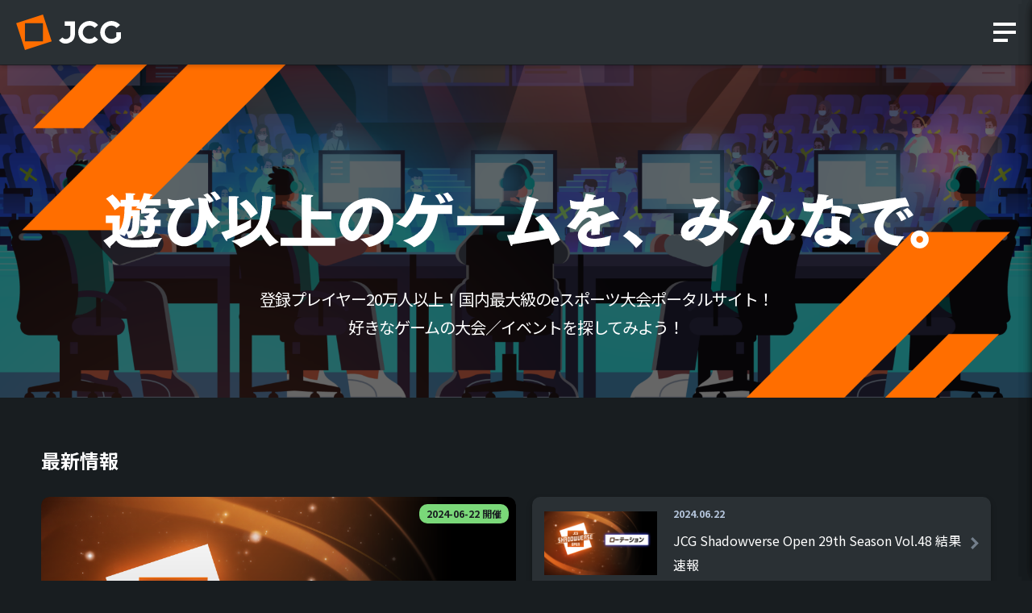

--- FILE ---
content_type: text/html; charset=UTF-8
request_url: https://www.j-cg.com/?content_id=164
body_size: 71455
content:
<!DOCTYPE html>
<html lang="ja">
  <head>
  <title>JCG &#8211; 誰でも参加できるeスポーツの大会サイト</title>
<meta name='robots' content='max-image-preview:large' />
  <meta charset="UTF-8">
  <meta name="robots" content="index, follow" />
  <meta id="viewport" name="viewport" content="width=device-width,initial-scale=1">
  <meta http-equiv="X-UA-Compatible" content="ie=edge">

  
  <meta name="description" content="JCGはオンラインを中心としたeスポーツ大会プラットフォームです。より多くのプレイヤーの方に楽しんでいただけるよう、ジャンルを問わず幅広いゲームタイトルを取り扱っています。JCG PortalではJCGが運営する大会の情報やeスポーツ関連ニュースをお届けしています。" />  <meta name="author" content="© JCG Co., Ltd.">
  <meta property="og:title" content="JCG - 誰でも参加できるeスポーツの大会サイト"/>  <meta property="og:type" content="website" />
  <meta property="og:url" content="https://www.j-cg.com/"/>  <meta property="og:description" content="JCGはオンラインを中心としたeスポーツ大会プラットフォームです。より多くのプレイヤーの方に楽しんでいただけるよう、ジャンルを問わず幅広いゲームタイトルを取り扱っています。JCG PortalではJCGが運営する大会の情報やeスポーツ関連ニュースをお届けしています。"/>  <meta property="og:image" content="https://www.j-cg.com/wp-content/themes/jcg/assets/img/ogp.png">

  <meta name="twitter:card" content="summary">
  <meta name="twitter:site" content="@JCGjp">
  <meta name="twitter:image" content="https://www.j-cg.com/wp-content/themes/jcg/assets/img/twitter_card.png">
  <meta name="twitter:title" content="JCG - 誰でも参加できるeスポーツの大会サイト"/>  <meta name="twitter:description" content="JCGはオンラインを中心としたeスポーツ大会プラットフォームです。より多くのプレイヤーの方に楽しんでいただけるよう、ジャンルを問わず幅広いゲームタイトルを取り扱っています。JCG PortalではJCGが運営する大会の情報やeスポーツ関連ニュースをお届けしています。"/>
  <link rel="profile" href="https://gmpg.org/xfn/11"/>
  <link rel="canonical" href="https://www.j-cg.com/"/><link rel="shortlink" href="https://www.j-cg.com/"/>
  <link rel='https://api.w.org/' href='https://www.j-cg.com//wp-json/' />
  <link rel="alternate" type="application/json+oembed" href="https://www.j-cg.com//wp-json/oembed/1.0/embed?url=https%3A%2F%2Fwww.jcg.co.jp%2F" />
  <link rel="alternate" type="text/xml+oembed" href="https://www.j-cg.com//wp-json/oembed/1.0/embed?url=https%3A%2F%2Fwww.jcg.co.jp%2F&#038;format=xml" />


  <link rel="shortcut icon" type="image/x-icon" href="https://www.j-cg.com/wp-content/themes/jcg/assets/img/favicon.ico">
  <link rel="icon" type="image/png" href="https://www.j-cg.com/wp-content/themes/jcg/assets/img/android-chrome-192x192.png">
  <link rel="manifest" href="https://www.j-cg.com/wp-content/themes/jcg/assets/manifest.json">

  <meta name="apple-mobile-web-app-capable" content="yes">
  <meta name="apple-mobile-web-app-status-bar-style" content="black">
  <meta name="apple-mobile-web-app-title" content="JCG - 誰でも参加できるeスポーツの大会サイト">
  <link rel="apple-touch-icon" href="https://www.j-cg.com/wp-content/themes/jcg/assets/img/apple-touch-icon-180x180.png" sizes="180x180">

  <link href="https://fonts.googleapis.com/css2?family=Anton&amp;display=swap" rel="stylesheet" crossorigin=""><link href="https://fonts.googleapis.com/css2?family=Oswald:wght@500;700&amp;display=swap" rel="stylesheet" crossorigin=""><link href="https://fonts.googleapis.com/icon?family=Material+Icon" rel="stylesheet" crossorigin=""><link rel='stylesheet' href='https://www.j-cg.com/wp-content/themes/jcg/assets/css/top.css?v=1.0.2' media='all' />
<link rel='stylesheet' href='https://www.j-cg.com/wp-content/themes/jcg/assets/css/swiper/swiper-bundle-8.2.4.min.css?v=1.0.2' media='all' />
    <!-- Google Tag Manager -->
    <script>(function(w,d,s,l,i){w[l]=w[l]||[];w[l].push({'gtm.start':
    new Date().getTime(),event:'gtm.js'});var f=d.getElementsByTagName(s)[0],
      j=d.createElement(s),dl=l!='dataLayer'?'&l='+l:'';j.async=true;j.src=
      'https://www.googletagmanager.com/gtm.js?id='+i+dl;f.parentNode.insertBefore(j,f);
    })(window,document,'script','dataLayer','GTM-NH5QKCJ');</script>
    <!-- End Google Tag Manager -->
</head>
<body>
  <!-- Google Tag Manager (noscript) -->
  <noscript><iframe src="https://www.googletagmanager.com/ns.html?id=GTM-NH5QKCJ"
  height="0" width="0" style="display:none;visibility:hidden"></iframe></noscript>
  <!-- End Google Tag Manager (noscript) -->
  <div id="app">
    <div class="wrapper">
      <header id="header">
        <div class="header-inner">
          <div class="header-main">
            <div class="header-lm">
              <div class="header-logo">
                <a href="/">
                  <img src="https://www.j-cg.com/wp-content/themes/jcg/assets/img/header/logo.svg" alt="JCG">
                </a>
              </div>
            </div>
          </div>
          <div class="header-member">
            <div class="header-menu">
              <a href="javascript:void(0)" onclick="return false;">
                <div class="hm m1"></div>
                <div class="hm m2"></div>
                <div class="hm m3"></div>
              </a>
            </div>
          </div>
        </div>
      </header>
<main id="main">
    <div id="main-section">
        <section id="top-kv">
            <div class="top-kv">
  <div class="top-kv-inner">
    <div class="top-kv-main">
      <div class="top-kv-content">
          <img class="pc" src="https://www.j-cg.com/wp-content/themes/jcg/assets/img/header/kv_orange.png" alt="top key visual">
          <img class="sp" src="https://www.j-cg.com/wp-content/themes/jcg/assets/img/header/kv_sp_orange.png" alt="top key visual">
          <div class="center kv-text">
            <div class="top-kv-title pc"><img src="https://www.j-cg.com/wp-content/themes/jcg/assets/img/top-kv-text-pc.svg"></div>
            <div class="top-kv-title sp"><img src="https://www.j-cg.com/wp-content/themes/jcg/assets/img/top-kv-text-sp.svg"></div>
            <div class="top-kv-subtitle pc">
              登録プレイヤー20万人以上！国内最大級のeスポーツ大会ポータルサイト！
              <br />
              好きなゲームの大会／イベントを探してみよう！
            </div>
            <div class="top-kv-subtitle sp">
              登録プレイヤー20万人以上！国内最大級のeスポーツ大会ポータルサイト！好きなゲームの大会／イベントを探してみよう！
            </div>
          </div>
      </div>
    </div>
  </div>
</div>
        </section>
        <span id="latest"></span>
        <section id="news">
            <h2>最新情報</h2>
<div class="news-contents">
  <div class="news-left-half-item">
    <div class="swiper-container">
      <div class="swiper-wrapper">
        
    <div class="swiper-slide">
      <a href="https://sv.j-cg.com/news/2739" target="_blank" ><div  class="tournament-card-date-wrap">
      <span class="tournament-card-date">2024-06-22 開催</span>
    </div><img src="https://www.j-cg.com/wp-content/uploads/2022/12/A02_ローテーション-1.png" alt="JCG Shadowverse Open" class="carousel-img" loading="lazy">
        <div class="tournament-card-desc">
          <div class="tournament-card-desc-wrap">
            <div class="tournament-card-ico">
              <img src="https://www.j-cg.com/wp-content/uploads/2022/07/genre_5_card.png" alt="Shadowverse" loading="lazy">
            </div>
            <div class="tournament-card-tit-wrap">
              <p class="tournament-card-sup"><span>Shadowverse</span></p>
              <div class="tournament-card-tit"><div class="tournament-card-tit-inner overflow">JCG Shadowverse Open 29th Season Vol.48 結果速報</div></div>
            </div>
          </div>
        </div>
      </a>
    </div>
  
    <div class="swiper-slide">
      <a href="https://sv.j-cg.com/news/2736" target="_blank" ><div  class="tournament-card-date-wrap">
      <span class="tournament-card-date">2024-06-22 開催</span>
    </div><img src="https://www.j-cg.com/wp-content/uploads/2022/12/A02_ローテーション-1.png" alt="JCG Shadowverse Open" class="carousel-img" loading="lazy">
        <div class="tournament-card-desc">
          <div class="tournament-card-desc-wrap">
            <div class="tournament-card-ico">
              <img src="https://www.j-cg.com/wp-content/uploads/2022/07/genre_5_card.png" alt="Shadowverse" loading="lazy">
            </div>
            <div class="tournament-card-tit-wrap">
              <p class="tournament-card-sup"><span>Shadowverse</span></p>
              <div class="tournament-card-tit"><div class="tournament-card-tit-inner overflow">JCG Shadowverse Open 29th Season Vol.46 結果速報</div></div>
            </div>
          </div>
        </div>
      </a>
    </div>
  
    <div class="swiper-slide">
      <a href="https://www.j-cg.com/news/article/5199" ><div  class="tournament-card-date-wrap">
      <span class="tournament-card-date">2024-06-22 開催</span>
    </div><img src="https://www.j-cg.com/wp-content/uploads/2023/03/JcgShadowverseOpen2020_KV-1-1.png" alt="JCG Shadowverse Open" class="carousel-img" loading="lazy">
        <div class="tournament-card-desc">
          <div class="tournament-card-desc-wrap">
            <div class="tournament-card-ico">
              <img src="https://www.j-cg.com/wp-content/uploads/2022/07/genre_5_card.png" alt="Shadowverse" loading="lazy">
            </div>
            <div class="tournament-card-tit-wrap">
              <p class="tournament-card-sup"><span>Shadowverse</span></p>
              <div class="tournament-card-tit"><div class="tournament-card-tit-inner overflow">JCG Shadowverse Open 29th Season Vol.46~49大会開催のお知らせ</div></div>
            </div>
          </div>
        </div>
      </a>
    </div>
  
    <div class="swiper-slide">
      <a href="https://sv.j-cg.com/news/2732" target="_blank" ><div  class="tournament-card-date-wrap">
      <span class="tournament-card-date">2024-06-22 開催</span>
    </div><img src="https://www.j-cg.com/wp-content/uploads/2022/12/A02_ローテーション-1.png" alt="JCG Shadowverse Open" class="carousel-img" loading="lazy">
        <div class="tournament-card-desc">
          <div class="tournament-card-desc-wrap">
            <div class="tournament-card-ico">
              <img src="https://www.j-cg.com/wp-content/uploads/2022/07/genre_5_card.png" alt="Shadowverse" loading="lazy">
            </div>
            <div class="tournament-card-tit-wrap">
              <p class="tournament-card-sup"><span>Shadowverse</span></p>
              <div class="tournament-card-tit"><div class="tournament-card-tit-inner overflow">JCG Shadowverse Open 29th Season Vol.45 結果速報</div></div>
            </div>
          </div>
        </div>
      </a>
    </div>
  
    <div class="swiper-slide">
      <a href="https://sv.j-cg.com/news/2731" target="_blank" ><div  class="tournament-card-date-wrap">
      <span class="tournament-card-date">2024-06-22 開催</span>
    </div><img src="https://www.j-cg.com/wp-content/uploads/2022/12/A02_2Pick.png" alt="JCG Shadowverse Open" class="carousel-img" loading="lazy">
        <div class="tournament-card-desc">
          <div class="tournament-card-desc-wrap">
            <div class="tournament-card-ico">
              <img src="https://www.j-cg.com/wp-content/uploads/2022/07/genre_5_card.png" alt="Shadowverse" loading="lazy">
            </div>
            <div class="tournament-card-tit-wrap">
              <p class="tournament-card-sup"><span>Shadowverse</span></p>
              <div class="tournament-card-tit"><div class="tournament-card-tit-inner overflow">JCG Shadowverse Open 無印お疲れ様でした杯 結果速報</div></div>
            </div>
          </div>
        </div>
      </a>
    </div>
        </div>
      <div class="swiper-pagination"></div>
    </div>
    <div class="thumb-div">
      <ul class="news-thumb">
       <li class="swiperThumbnail thumb-media-active"><img src="https://www.j-cg.com/wp-content/uploads/2022/12/A02_ローテーション-1.png" alt="JCG Shadowverse Open" loading="lazy"></li><li class="swiperThumbnail "><img src="https://www.j-cg.com/wp-content/uploads/2022/12/A02_ローテーション-1.png" alt="JCG Shadowverse Open" loading="lazy"></li><li class="swiperThumbnail "><img src="https://www.j-cg.com/wp-content/uploads/2023/03/JcgShadowverseOpen2020_KV-1-1.png" alt="JCG Shadowverse Open" loading="lazy"></li><li class="swiperThumbnail "><img src="https://www.j-cg.com/wp-content/uploads/2022/12/A02_ローテーション-1.png" alt="JCG Shadowverse Open" loading="lazy"></li><li class="swiperThumbnail "><img src="https://www.j-cg.com/wp-content/uploads/2022/12/A02_2Pick.png" alt="JCG Shadowverse Open" loading="lazy"></li>      </ul>
    </div>
  </div>
  <div class="news-right-half-item">
            <div class="news-list-card">
          <a href="https://sv.j-cg.com/news/2739" class="" target="_blank"  >
                          <img src="https://www.j-cg.com/wp-content/uploads/2022/12/A02_ローテーション-1-320x180.png" alt="JCG Shadowverse Open 29th Season Vol.48 結果速報" loading="lazy">                        <div class="news-info-block">
              <span class="news-list-card-date">2024.06.22</span>
              <span class="news-list-card-title">JCG Shadowverse Open 29th Season Vol.48 結果速報</span>
              <span class="news-list-card-aw">
                <svg xmlns="http://www.w3.org/2000/svg" width="10" height="15" viewBox="0 0 9.358 14.421">
                  <path class="news-list-card-aw-path" d="M7.211,9.358,0,2.148,2.148,0,7.211,5.063,12.273,0l2.148,2.148Z" transform="translate(0 14.421) rotate(-90)" fill="#737e8b"></path>
                </svg>
              </span>
            </div>
          </a>
        </div>
              <div class="news-list-card">
          <a href="https://sv.j-cg.com/news/2736" class="" target="_blank"  >
                          <img src="https://www.j-cg.com/wp-content/uploads/2022/12/A02_ローテーション-1-320x180.png" alt="JCG Shadowverse Open 29th Season Vol.46 結果速報" loading="lazy">                        <div class="news-info-block">
              <span class="news-list-card-date">2024.06.19</span>
              <span class="news-list-card-title">JCG Shadowverse Open 29th Season Vol.46 結果速報</span>
              <span class="news-list-card-aw">
                <svg xmlns="http://www.w3.org/2000/svg" width="10" height="15" viewBox="0 0 9.358 14.421">
                  <path class="news-list-card-aw-path" d="M7.211,9.358,0,2.148,2.148,0,7.211,5.063,12.273,0l2.148,2.148Z" transform="translate(0 14.421) rotate(-90)" fill="#737e8b"></path>
                </svg>
              </span>
            </div>
          </a>
        </div>
              <div class="news-list-card">
          <a href="https://www.j-cg.com/news/article/5199" class=""  >
                          <img src="https://www.j-cg.com/wp-content/uploads/2023/03/JcgShadowverseOpen2020_KV-1-1-320x180.png" alt="JCG Shadowverse Open 29th Season Vol.46~49大会開催のお知らせ" loading="lazy">                        <div class="news-info-block">
              <span class="news-list-card-date">2024.06.17</span>
              <span class="news-list-card-title">JCG Shadowverse Open 29th Season Vol.46~49大会開催のお知らせ</span>
              <span class="news-list-card-aw">
                <svg xmlns="http://www.w3.org/2000/svg" width="10" height="15" viewBox="0 0 9.358 14.421">
                  <path class="news-list-card-aw-path" d="M7.211,9.358,0,2.148,2.148,0,7.211,5.063,12.273,0l2.148,2.148Z" transform="translate(0 14.421) rotate(-90)" fill="#737e8b"></path>
                </svg>
              </span>
            </div>
          </a>
        </div>
              <div class="news-list-card">
          <a href="https://sv.j-cg.com/news/2732" class="" target="_blank"  >
                          <img src="https://www.j-cg.com/wp-content/uploads/2022/12/A02_ローテーション-1-320x180.png" alt="JCG Shadowverse Open 29th Season Vol.45 結果速報" loading="lazy">                        <div class="news-info-block">
              <span class="news-list-card-date">2024.06.16</span>
              <span class="news-list-card-title">JCG Shadowverse Open 29th Season Vol.45 結果速報</span>
              <span class="news-list-card-aw">
                <svg xmlns="http://www.w3.org/2000/svg" width="10" height="15" viewBox="0 0 9.358 14.421">
                  <path class="news-list-card-aw-path" d="M7.211,9.358,0,2.148,2.148,0,7.211,5.063,12.273,0l2.148,2.148Z" transform="translate(0 14.421) rotate(-90)" fill="#737e8b"></path>
                </svg>
              </span>
            </div>
          </a>
        </div>
          <div class="see-more">
      <a href="https://www.j-cg.com/news">
        <p class="color-orange arrow-right">もっと見る</p>
      </a>
    </div>
  </div>
</div>
        </section>
        <span id="findTour"></span>
        <section id="find-tour-category">
            <h2>ゲームジャンルから大会を探す</h2>
<div>
  <ul class="game-category-ul">
    
          <li class="game-categor-li">
            <a href="" class="search-tour-ajax" data-slug="fps_tsp_shooter" data-type="category" data-term_id="15">
              <div class="game-category">
                <span class=""></span>
                <img src="https://www.j-cg.com/wp-content/uploads/2022/07/genre_1_fps.png" alt="FPS・TPS/シューター" loading="lazy">
                <p class="txt-center"><span class="game-cat-title">FPS・TPS/シューター</span>
                <br />
                <span class="game-cat-total">4件</span></p>
              </div>
            </a>
          </li>
          <li class="game-categor-li">
            <a href="" class="search-tour-ajax" data-slug="moba_tactics" data-type="category" data-term_id="16">
              <div class="game-category">
                <span class=""></span>
                <img src="https://www.j-cg.com/wp-content/uploads/2022/07/genre_2_moba.png" alt="MOBA/戦略" loading="lazy">
                <p class="txt-center"><span class="game-cat-title">MOBA/戦略</span>
                <br />
                <span class="game-cat-total">5件</span></p>
              </div>
            </a>
          </li>
          <li class="game-categor-li">
            <a href="" class="search-tour-ajax" data-slug="fighting_action" data-type="category" data-term_id="17">
              <div class="game-category">
                <span class=""></span>
                <img src="https://www.j-cg.com/wp-content/uploads/2022/07/genre_3_fight.png" alt="格闘/アクション" loading="lazy">
                <p class="txt-center"><span class="game-cat-title">格闘/アクション</span>
                <br />
                <span class="game-cat-total">2件</span></p>
              </div>
            </a>
          </li>
          <li class="game-categor-li">
            <a href="" class="search-tour-ajax" data-slug="racing_sports" data-type="category" data-term_id="18">
              <div class="game-category">
                <span class=""></span>
                <img src="https://www.j-cg.com/wp-content/uploads/2022/09/genre_4_sports.png" alt="レース/スポーツ" loading="lazy">
                <p class="txt-center"><span class="game-cat-title">レース/スポーツ</span>
                <br />
                <span class="game-cat-total">0件</span></p>
              </div>
            </a>
          </li>
          <li class="game-categor-li">
            <a href="" class="search-tour-ajax" data-slug="card_puzzle" data-type="category" data-term_id="19">
              <div class="game-category">
                <span class=""></span>
                <img src="https://www.j-cg.com/wp-content/uploads/2022/07/genre_5_card.png" alt="カード/パズル" loading="lazy">
                <p class="txt-center"><span class="game-cat-title">カード/パズル</span>
                <br />
                <span class="game-cat-total">77件</span></p>
              </div>
            </a>
          </li>
          <li class="game-categor-li">
            <a href="" class="search-tour-ajax" data-slug="other" data-type="category" data-term_id="20">
              <div class="game-category">
                <span class=""></span>
                <img src="https://www.j-cg.com/wp-content/uploads/2022/07/genre_6_other.png" alt="その他" loading="lazy">
                <p class="txt-center"><span class="game-cat-title">その他</span>
                <br />
                <span class="game-cat-total">0件</span></p>
              </div>
            </a>
          </li>  </ul>
  <span class="hidden" id="selectedCategory"><span>
</div>
        </section>
        <section id="find-tour-tag">
            <h2>タグから大会を探す</h2>
<div class="pt15">
  <ul id="find-from-tags-ul" class="find-from-tags"></ul>
  <div class="show-more-tag show-at-785">
    <input type="checkbox" autocomplete="off" id="toggle" class="toggle">
    <a clas="color-orange" id="getMoretagsA" href="javascript:void(0)" onClick="showMoreTag();return false;">
<span>すべて</span>
    </a>
  </div>
</div>
        </section>
        <section id="tour-results">
            <div class="tour-result-title-pc">
  <h2></h2>
  <div class="searchTourCloseButton">
    <svg xmlns="http://www.w3.org/2000/svg" viewBox="0 3 35 35">
      <defs>
        <style>
          .cls-1, .cls-2 {
            fill: none;
          }
          .cls-2 {
            stroke: #fff;
            stroke-linecap: round;
            stroke-linejoin: round;
            stroke-width: 2px;
          }
        </style>
      </defs>
      <title>cross_24</title>
      <g>
        <g id="Rectangle">
          <rect class="cls-1" width="48" height="48"></rect>
        </g>
        <g id="icon_data">
          <line class="cls-2" x1="12.13" y1="12.63" x2="36.13" y2="36.13"></line>
          <line class="cls-2" x1="12.38" y1="36.38" x2="35.88" y2="12.38"></line>
        </g>
      </g>
    </svg>
  </div>
</div>
<p></p>
<div id="tour-results-div" class="tournaments-wrap-inner"></div>
<button id="modal__btn" data-micromodal-trigger="modal-sp" role="button"></button>
        </section>
        <section id="upcoming-tournament">
            <div class="tour-result-title">
  <h2>近日開催予定の大会</h2>
  <div class="see-more">
    <a href="https://www.j-cg.com/upcoming" class="">
      <p class="color-orange arrow-right">もっと見る</p>
    </a>
  </div>
</div>
<div id="upcoming-div" class="clear-both">
      <div class="tournaments-wrap-inner ">
    </div>
  <div class="upcoming-sp-container">
        <div class="swiper-wrapper">
        </div>
    <div class="swiper-button-next swiper-button-next-upcoming"></div>
    <div class="swiper-button-prev swiper-button-previous-upcoming"></div>
  </div>
</div>
        </section>
        <section id="calendar-and-past-tour">
            <div class="calendar-div">
                <h2>大会イベントカレンダー</h2>
<div class="calendar-wrapper">
  <div class="simple-calendar">
    <div class="simple-canlender-child">
      <p id="week-en" class=""></p>
      <p id="day" class=""></p>
    </div>
    <div class="list-link">
      <a id="this-month" href="" data-defualturl="https://www.j-cg.com/calender">
        <p class="color-orange arrow-right">
          今月の大会を見る
        </p>
      </a>
    </div>
  </div>
  <div class="full-calendar">
    <div class="calendar-header">
      <div class="">
        <span id="month-year"></span>
      </div>
      <div id="next-prev-button" class="">
        <span id="prev" onclick="prev()">‹</span>
        <span id="next" onclick="next()">›</span>
      </div>
    </div>
    <div id="calendar"></div>
  </div>
</div>
<div class="show-at-785 thisMonthLinkDiv">
  <div class="see-all">
    <a href="https://www.j-cg.com/calender">
      <p class="color-orange arrow-right">
        今月の大会を見る
      </p>
    </a>
  </div>
</div>
            </div>
            <div class="past-tour-div">
                <h2>過去大会</h2>
<div class="">
      <div class="tournaments-wrap-inner ">
                    <div                 class="tournament-card keen-slider__slide"
                data-popid="1"                                >
                        <span class="text-search"></span>
            <span class="tag-search"></span>
            <a href="javascript:void(0)" target="_blank"
                onClick="return false;">
                                                                    <div class="tournament-card-pic">
                    <img src="https://www.j-cg.com/wp-content/uploads/2022/06/d50085-39-c2b9d8674448ee98cffa-0.png" alt="「FACE Apex Legends FINAL」">
                </div>
                <div class="tournament-card-desc">
                    <div class="tournament-card-desc-wrap">
                        <div class="tournament-card-ico">
                            <img src="https://www.j-cg.com/wp-content/uploads/2022/07/genre_1_fps.png" alt="Apex Legends">
                        </div>
                        <div class="tournament-card-tit-wrap">
                            <p class="tournament-card-sup"><span>Apex Legends</span></p>
                            <div class="tournament-card-tit">
                                                                <div class="tournament-card-tit-inner overflow">「FACE Apex Legends FINAL」</div>
                            </div>
                        </div>
                    </div>
                </div>
            </a>
        </div>
        <div id="popup-1" class="popup"><div class="popup-inner"><span class="popup-close" id="popup-close-button"><svg xmlns="http://www.w3.org/2000/svg" viewBox="0 0 48 48"><defs><style>.cls-1, .cls-2 {fill: none; }.cls-2 {stroke: #fff;stroke-linecap: round;stroke-linejoin: round;stroke-width: 2px;}</style></defs><title>cross_24</title><g><g id="Rectangle"><rect class="cls-1" width="48" height="48"></rect></g><g id="icon_data"><line class="cls-2" x1="12.13" y1="12.63" x2="36.13" y2="36.13"></line><line class="cls-2" x1="12.38" y1="36.38" x2="35.88" y2="12.38"></line></g></g></svg></span><div class="info-inner"><div class="pop-img"><div class="pop-img-inner"><img src="https://www.j-cg.com/wp-content/uploads/2022/06/d50085-39-c2b9d8674448ee98cffa-0.png"></div></div><div class="popup-info"><div class="popup-info-content"><h3>「FACE Apex Legends FINAL」</h3><!-- wp:paragraph -->
<p>大会開催日：2021年10月21日（木）、10月22日（金）、10月29日（金）<br>参加チーム：40チーム（120名）<br>賞金総額：300,000円<br>主催：JCG<br>ゴールドパートナー：Alienware（デル・テクノロジーズ株式会社）<br>後援：GAME クロス</p>
<!-- /wp:paragraph -->

<!-- wp:paragraph -->
<p>配信アーカイブはこちら：<a rel="noreferrer noopener" href="https://youtu.be/yu535Dm0ppw" target="_blank">https://youtu.be/yu535Dm0ppw</a></p>
<!-- /wp:paragraph --></div></div></div></div><div class="js-black-background"></div></div>                    <div                 class="tournament-card keen-slider__slide"
                data-popid="2"                                >
                        <span class="text-search"></span>
            <span class="tag-search"></span>
            <a href="javascript:void(0)" target="_blank"
                onClick="return false;">
                                                                    <div class="tournament-card-pic">
                    <img src="https://www.j-cg.com/wp-content/uploads/2022/06/ChallengeDAYスイスドロー告知画像_1920x1080.png" alt="「Pokémon UNITE Challenge DAY」06.11 個人制 06.12 チーム制 スイスドロー形式">
                </div>
                <div class="tournament-card-desc">
                    <div class="tournament-card-desc-wrap">
                        <div class="tournament-card-ico">
                            <img src="https://www.j-cg.com/wp-content/uploads/2022/07/genre_2_moba.png" alt="MOBA/戦略">
                        </div>
                        <div class="tournament-card-tit-wrap">
                            <p class="tournament-card-sup"><span>MOBA/戦略</span></p>
                            <div class="tournament-card-tit">
                                                                <div class="tournament-card-tit-inner overflow">「Pokémon UNITE Challenge DAY」06.11 個人制 06.12 チーム制 スイスドロー形式</div>
                            </div>
                        </div>
                    </div>
                </div>
            </a>
        </div>
        <div id="popup-2" class="popup"><div class="popup-inner"><span class="popup-close" id="popup-close-button"><svg xmlns="http://www.w3.org/2000/svg" viewBox="0 0 48 48"><defs><style>.cls-1, .cls-2 {fill: none; }.cls-2 {stroke: #fff;stroke-linecap: round;stroke-linejoin: round;stroke-width: 2px;}</style></defs><title>cross_24</title><g><g id="Rectangle"><rect class="cls-1" width="48" height="48"></rect></g><g id="icon_data"><line class="cls-2" x1="12.13" y1="12.63" x2="36.13" y2="36.13"></line><line class="cls-2" x1="12.38" y1="36.38" x2="35.88" y2="12.38"></line></g></g></svg></span><div class="info-inner"><div class="pop-img"><div class="pop-img-inner"><img src="https://www.j-cg.com/wp-content/uploads/2022/06/ChallengeDAYスイスドロー告知画像_1920x1080.png"></div></div><div class="popup-info"><div class="popup-info-content"><h3>「Pokémon UNITE Challenge DAY」06.11 個人制 06.12 チーム制 スイスドロー形式</h3><!-- wp:paragraph -->
<p>大会開催日：2022年6月11日（土）<br>エントリー人数上限：５１２名<br>主催：<a href="https://www.jcg.co.jp/">JCG</a><br>協力：<a rel="noreferrer noopener" href="https://corporate.pokemon.co.jp/" target="_blank">The Pokémon Company</a><br>大会サイト：<a href="https://pokemonunite.j-cg.com/ja">https://pokemonunite.j-cg.com/ja</a></p>
<!-- /wp:paragraph --></div></div></div></div><div class="js-black-background"></div></div>    </div>
  <div class="past-sp-container">
            <div class="swiper-wrapper">
                        <div class="swiper-slide">
            <div class="tournament-card keen-slider__slide "
                 data-popid="1"                                  >
                                <a href="javascript:void(0)" target="_blank"
                    onClick="return false;">
                                                                                    <div class="tournament-card-pic">
                        <img src="https://www.j-cg.com/wp-content/uploads/2022/12/A02_ローテーション-1.png" alt="JCG Shadowverse Open 29th Season Vol.48 結果速報">
                    </div>
                    <div class="tournament-card-desc">
                        <div class="tournament-card-desc-wrap">
                            <div class="tournament-card-ico">
                                <img src="https://www.j-cg.com/wp-content/uploads/2022/07/genre_5_card.png" alt="Shadowverse">
                            </div>
                            <div class="tournament-card-tit-wrap">
                                <p class="tournament-card-sup"><span>Shadowverse</span></p>
                                <div class="tournament-card-tit">
                                                                        <div class="tournament-card-tit-inner overflow">JCG Shadowverse Open 29th Season Vol.48 結果速報</div>
                                </div>
                            </div>
                        </div>
                    </div>
                </a>
            </div>
        </div>
                        <div class="swiper-slide">
            <div class="tournament-card keen-slider__slide last-slide"
                 data-popid="2"                                  >
                                <a href="javascript:void(0)" target="_blank"
                    onClick="return false;">
                                                                                    <div class="tournament-card-pic">
                        <img src="https://www.j-cg.com/wp-content/uploads/2022/12/A02_ローテーション-1.png" alt="JCG Shadowverse Open 29th Season Vol.46 結果速報">
                    </div>
                    <div class="tournament-card-desc">
                        <div class="tournament-card-desc-wrap">
                            <div class="tournament-card-ico">
                                <img src="https://www.j-cg.com/wp-content/uploads/2022/07/genre_5_card.png" alt="Shadowverse">
                            </div>
                            <div class="tournament-card-tit-wrap">
                                <p class="tournament-card-sup"><span>Shadowverse</span></p>
                                <div class="tournament-card-tit">
                                                                        <div class="tournament-card-tit-inner overflow">JCG Shadowverse Open 29th Season Vol.46 結果速報</div>
                                </div>
                            </div>
                        </div>
                    </div>
                </a>
            </div>
        </div>
        </div>
    <div id="popupsp-1" class="popup"><div class="popup-inner"><span class="popup-close" id="popup-close-button"><svg xmlns="http://www.w3.org/2000/svg" viewBox="0 0 48 48"><defs><style>.cls-1, .cls-2 {fill: none; }.cls-2 {stroke: #fff;stroke-linecap: round;stroke-linejoin: round;stroke-width: 2px;}</style></defs><title>cross_24</title><g><g id="Rectangle"><rect class="cls-1" width="48" height="48"></rect></g><g id="icon_data"><line class="cls-2" x1="12.13" y1="12.63" x2="36.13" y2="36.13"></line><line class="cls-2" x1="12.38" y1="36.38" x2="35.88" y2="12.38"></line></g></g></svg></span><div class="info-inner"><div class="pop-img"><div class="pop-img-inner"><img src="https://www.j-cg.com/wp-content/uploads/2022/12/A02_ローテーション-1.png"></div></div><div class="popup-info"><div class="popup-info-content"><h3>JCG Shadowverse Open 29th Season Vol.48 結果速報</h3><!-- wp:paragraph -->
<p>大会開催日：2024年6月22日（土）<br>主催：株式会社 Cygames<br>制作、運営：株式会社 JCG<br>大会サイト：<a href="https://sv.j-cg.com/news/2739">https://sv.j-cg.com/news/2739</a></p>
<!-- /wp:paragraph --></div></div></div></div><div class="js-black-background"></div></div>    <div id="popupsp-2" class="popup"><div class="popup-inner"><span class="popup-close" id="popup-close-button"><svg xmlns="http://www.w3.org/2000/svg" viewBox="0 0 48 48"><defs><style>.cls-1, .cls-2 {fill: none; }.cls-2 {stroke: #fff;stroke-linecap: round;stroke-linejoin: round;stroke-width: 2px;}</style></defs><title>cross_24</title><g><g id="Rectangle"><rect class="cls-1" width="48" height="48"></rect></g><g id="icon_data"><line class="cls-2" x1="12.13" y1="12.63" x2="36.13" y2="36.13"></line><line class="cls-2" x1="12.38" y1="36.38" x2="35.88" y2="12.38"></line></g></g></svg></span><div class="info-inner"><div class="pop-img"><div class="pop-img-inner"><img src="https://www.j-cg.com/wp-content/uploads/2022/12/A02_ローテーション-1.png"></div></div><div class="popup-info"><div class="popup-info-content"><h3>JCG Shadowverse Open 29th Season Vol.46 結果速報</h3><!-- wp:paragraph -->
<p>大会開催日：2024年6月19日（水）<br>主催：株式会社 Cygames<br>制作、運営：株式会社 JCG<br>大会サイト：https://sv.j-cg.com/news/2736</p>
<!-- /wp:paragraph --></div></div></div></div><div class="js-black-background"></div></div>    <div class="swiper-button-next swiper-button-next-past"></div>
    <div class="swiper-button-prev swiper-button-previous-past"></div>
  </div>
  <div class="past-tour-list">
    <a href="https://www.j-cg.com/archive">
      <span class="span-radius-past">過去の大会はこちら</span>
    </a>
  </div>
</div>
            </div>
        </section>
    </div>
    <div id="modal-sp" aria-hidden="true">
  <div class="modal__overlay" tabindex="-1" data-micromodal-close>
    <div class="modal__container" role="dialog" aria-modal="true" aria-labelledby="modal-sp-title">
      <p></p>
      <div class="tour-result-mobile-wrapper">
        <div class="tour-result-title-mobile-top">
          <h2></h2>
          <div data-micromodal-close class="micromodal-close">
            <svg data-micromodal-close xmlns="http://www.w3.org/2000/svg" viewBox="0 3 45 45">
              <defs>
              <style>
.cls-1, .cls-2 {
  fill: none;
}
                .cls-2 {
                  stroke: #fff;
                  stroke-linecap: round;
                  stroke-linejoin: round;
                  stroke-width: 2px;
                }
              </style>
              </defs>
              <title>cross_24</title>
              <g data-micromodal-close>
              <g id="Rectangle">
              <rect class="cls-1" width="48" height="48"></rect>
              </g>
              <g id="icon_data" data-micromodal-close>
              <line class="cls-2" x1="12.13" y1="12.63" x2="36.13" y2="36.13"></line>
              <line class="cls-2" x1="12.38" y1="36.38" x2="35.88" y2="12.38"></line>
              </g>
              </g>
            </svg>
          </div>
        </div>
        <div id="tour-results-div-sp" class="tournaments-wrap-inner"></div>
      </div>
    </div>
  </div>
</div>
</main>
    <footer id="footer">
      <div class="footer-main">
        <div class="footer-main-inner">
          <div class="footer-lp">
            <div class="footer-links">
              <p class="info-title">INFORMATION</p>
              <div class="footer-links-wrap">
                <ul>
                  <li><a href="https://www.jcg.co.jp/privacy-policy/" target="_blank" class="info-link">プライバシーポリシー</a></li>
                  <li><a href="https://www.j-cg.com/anti-cheat-policy" class="info-link">アンチチートポリシー</a></li>
                  <li><a href="https://www.j-cg.com/policy" class="info-link">運営ポリシー</a></li>
                  <li><a href="https://help.j-cg.com/faq" target="_blank" class="info-link">ヘルプ＆サポート</a></li>
                </ul>
                <ul>
                <li><a href="https://www.j-cg.com/pressrelease" class="info-link">メディアの方々へ</a></li>
                  <li><a href="https://herp.careers/v1/jcgjp" target="_blank" class="info-link">採用情報</a></li>
                  <li><a href="https://www.jcg.co.jp/" target="_blank" class="info-link">運営会社</a></li>
                </ul>
              </div>
            </div>
          </div>
          <div class="footer-lsc">
            <div class="jcg-logo-wrap">
              <a href="https://www.jcg.co.jp/" target="_blank">
                <img src="https://www.j-cg.com/wp-content/themes/jcg/assets/img/footer/ico-jcg.svg" alt="JCG" class="jcg-logo">
              </a>
            </div>
            <div class="sns">
              <a href="https://twitter.com/JCGjp" target="_blank">
                <img src="https://www.j-cg.com/wp-content/themes/jcg/assets/img/footer/ico-twitter.svg" alt="Twitter" class="twitter-logo">
              </a>
              <a href="https://www.youtube.com/channel/UCUz13KPT3QQ7qag7rImH6kA" target="_blank">
                <img src="https://www.j-cg.com/wp-content/themes/jcg/assets/img/footer/ico-youtube.svg" alt="YouTube" class="youtube-logo">
              </a>
            </div>
          </div>
        </div>
        <p class="copyright">© 2013-2026 JCG All Rights Reserved.</p>
      </div>
    </footer>
    <div class="nav">
    <div class="nav-content">
        <div class="nav-content__header">
            <div class="data-nav-close"><span class="icon-close"></span></div>
            <div class="menu-logo"><a href="/"><img
                            src="https://www.j-cg.com/wp-content/themes/jcg/assets/img/header/logo.svg" alt="JCG"></a>
            </div>
        </div>
        <div class="nav-wrap">
            <ul class="nav-list">
                <li class="nav-item latestMenu"><a href="/#latest">最新情報</a></li><li class="nav-item findTourMenu"><a href="/#findTour">大会を探す</a></li><li class="nav-item"><a href="https://www.j-cg.com/upcoming">近日開催予定の大会</a></li><li class="nav-item"><a href="https://www.j-cg.com/calender">大会イベントカレンダー</a></li><li class="nav-item"><a href="https://www.j-cg.com/archive">過去大会</a></li>                <li class="nav-item"><a href="https://help.j-cg.com/faq">お問い合わせ</a></li>
                <li class="nav-item"><a href="https://herp.careers/v1/jcgjp">採用情報</a></li>
                <li class="nav-item"><a href="https://www.jcg.co.jp/">運営会社</a></li>
            </ul>
        </div>
    </div>
</div>
<div class="nav-bg"></div>
    <div class="nav-tour-filter">
  <div class="nav-content">
    <div class="nav-content__header">
      <div class="data-nav-close"><span class="icon-close-sort-filter"></span></div>
    </div>
    <h2 class="sort-filter-title">絞り込み</h2>
    <div class="nav-wrap">
      <div class="tag-content-tour">
        <ul class="nav-list">
          <li class="nav-item">
            <label for="reset-filter" class="orange-radio-label"><p>全て表示</p>
              <input id="reset-filter" type="radio" name="tag-search" value="" />
              <div class="indicator"></div>
            </label>
            </li>          <li class="nav-item">
              <label for="%e3%82%b3%e3%83%b3%e3%83%91%e3%82%b9" class="orange-radio-label"><p>#コンパス</p>
                <input id="%e3%82%b3%e3%83%b3%e3%83%91%e3%82%b9" type="radio" name="tag-search" value="#コンパス" />
                <div class="indicator"></div>
              </label>
              </li><li class="nav-item">
              <label for="1%e4%ba%ba%e3%81%be%e3%81%9f%e3%81%af%e3%83%9a%e3%82%a2%e3%81%a7%e3%82%a8%e3%83%b3%e3%83%88%e3%83%aa%e3%83%bcok" class="orange-radio-label"><p>1人またはペアでエントリーOK</p>
                <input id="1%e4%ba%ba%e3%81%be%e3%81%9f%e3%81%af%e3%83%9a%e3%82%a2%e3%81%a7%e3%82%a8%e3%83%b3%e3%83%88%e3%83%aa%e3%83%bcok" type="radio" name="tag-search" value="1人またはペアでエントリーOK" />
                <div class="indicator"></div>
              </label>
              </li><li class="nav-item">
              <label for="2%e5%90%8d%e3%80%9c%e3%82%a8%e3%83%b3%e3%83%88%e3%83%aa%e3%83%bcok" class="orange-radio-label"><p>2名〜エントリーOK</p>
                <input id="2%e5%90%8d%e3%80%9c%e3%82%a8%e3%83%b3%e3%83%88%e3%83%aa%e3%83%bcok" type="radio" name="tag-search" value="2名〜エントリーOK" />
                <div class="indicator"></div>
              </label>
              </li><li class="nav-item">
              <label for="2%e5%90%8d%ef%bd%9e%e3%82%a8%e3%83%b3%e3%83%88%e3%83%aa%e3%83%bcok" class="orange-radio-label"><p>2名～エントリーOK</p>
                <input id="2%e5%90%8d%ef%bd%9e%e3%82%a8%e3%83%b3%e3%83%88%e3%83%aa%e3%83%bcok" type="radio" name="tag-search" value="2名～エントリーOK" />
                <div class="indicator"></div>
              </label>
              </li><li class="nav-item">
              <label for="apex-legends" class="orange-radio-label"><p>Apex Legends</p>
                <input id="apex-legends" type="radio" name="tag-search" value="Apex Legends" />
                <div class="indicator"></div>
              </label>
              </li><li class="nav-item">
              <label for="apex-legends-mobile" class="orange-radio-label"><p>Apex Legends Mobile</p>
                <input id="apex-legends-mobile" type="radio" name="tag-search" value="Apex Legends Mobile" />
                <div class="indicator"></div>
              </label>
              </li><li class="nav-item">
              <label for="call-of-duty-mobile" class="orange-radio-label"><p>Call of Duty : Mobile</p>
                <input id="call-of-duty-mobile" type="radio" name="tag-search" value="Call of Duty : Mobile" />
                <div class="indicator"></div>
              </label>
              </li><li class="nav-item">
              <label for="call-of-dutymobile" class="orange-radio-label"><p>Call of Duty:Mobile</p>
                <input id="call-of-dutymobile" type="radio" name="tag-search" value="Call of Duty:Mobile" />
                <div class="indicator"></div>
              </label>
              </li><li class="nav-item">
              <label for="counter-strike-global-offensive" class="orange-radio-label"><p>Counter-Strike: Global Offensive</p>
                <input id="counter-strike-global-offensive" type="radio" name="tag-search" value="Counter-Strike: Global Offensive" />
                <div class="indicator"></div>
              </label>
              </li><li class="nav-item">
              <label for="csgo-2" class="orange-radio-label"><p>CS:GO</p>
                <input id="csgo-2" type="radio" name="tag-search" value="CS:GO" />
                <div class="indicator"></div>
              </label>
              </li><li class="nav-item">
              <label for="csgo" class="orange-radio-label"><p>CSGO</p>
                <input id="csgo" type="radio" name="tag-search" value="CSGO" />
                <div class="indicator"></div>
              </label>
              </li><li class="nav-item">
              <label for="dead-by-daylight" class="orange-radio-label"><p>Dead by Daylight</p>
                <input id="dead-by-daylight" type="radio" name="tag-search" value="Dead by Daylight" />
                <div class="indicator"></div>
              </label>
              </li><li class="nav-item">
              <label for="fifa20" class="orange-radio-label"><p>FIFA20</p>
                <input id="fifa20" type="radio" name="tag-search" value="FIFA20" />
                <div class="indicator"></div>
              </label>
              </li><li class="nav-item">
              <label for="final-fantasy-vii-the-first-soldier" class="orange-radio-label"><p>FINAL FANTASY VII THE FIRST SOLDIER</p>
                <input id="final-fantasy-vii-the-first-soldier" type="radio" name="tag-search" value="FINAL FANTASY VII THE FIRST SOLDIER" />
                <div class="indicator"></div>
              </label>
              </li><li class="nav-item">
              <label for="fortnite" class="orange-radio-label"><p>FORTNITE</p>
                <input id="fortnite" type="radio" name="tag-search" value="FORTNITE" />
                <div class="indicator"></div>
              </label>
              </li><li class="nav-item">
              <label for="hsa" class="orange-radio-label"><p>hsa</p>
                <input id="hsa" type="radio" name="tag-search" value="hsa" />
                <div class="indicator"></div>
              </label>
              </li><li class="nav-item">
              <label for="ios" class="orange-radio-label"><p>ios</p>
                <input id="ios" type="radio" name="tag-search" value="ios" />
                <div class="indicator"></div>
              </label>
              </li><li class="nav-item">
              <label for="ios%e3%83%bbandroid" class="orange-radio-label"><p>iOS・Android</p>
                <input id="ios%e3%83%bbandroid" type="radio" name="tag-search" value="iOS・Android" />
                <div class="indicator"></div>
              </label>
              </li><li class="nav-item">
              <label for="jcg" class="orange-radio-label"><p>JCG</p>
                <input id="jcg" type="radio" name="tag-search" value="JCG" />
                <div class="indicator"></div>
              </label>
              </li><li class="nav-item">
              <label for="kartriderdrift" class="orange-radio-label"><p>KartRider:drift</p>
                <input id="kartriderdrift" type="radio" name="tag-search" value="KartRider:drift" />
                <div class="indicator"></div>
              </label>
              </li><li class="nav-item">
              <label for="league-of-legends" class="orange-radio-label"><p>League of Legends</p>
                <input id="league-of-legends" type="radio" name="tag-search" value="League of Legends" />
                <div class="indicator"></div>
              </label>
              </li><li class="nav-item">
              <label for="levelinf" class="orange-radio-label"><p>LEVELINF</p>
                <input id="levelinf" type="radio" name="tag-search" value="LEVELINF" />
                <div class="indicator"></div>
              </label>
              </li><li class="nav-item">
              <label for="lol" class="orange-radio-label"><p>LoL</p>
                <input id="lol" type="radio" name="tag-search" value="LoL" />
                <div class="indicator"></div>
              </label>
              </li><li class="nav-item">
              <label for="mtg-arena" class="orange-radio-label"><p>MTG ARENA</p>
                <input id="mtg-arena" type="radio" name="tag-search" value="MTG ARENA" />
                <div class="indicator"></div>
              </label>
              </li><li class="nav-item">
              <label for="nintendo-switch" class="orange-radio-label"><p>Nintendo Switch™</p>
                <input id="nintendo-switch" type="radio" name="tag-search" value="Nintendo Switch™" />
                <div class="indicator"></div>
              </label>
              </li><li class="nav-item">
              <label for="open" class="orange-radio-label"><p>OPEN</p>
                <input id="open" type="radio" name="tag-search" value="OPEN" />
                <div class="indicator"></div>
              </label>
              </li><li class="nav-item">
              <label for="overwatch" class="orange-radio-label"><p>Overwatch</p>
                <input id="overwatch" type="radio" name="tag-search" value="Overwatch" />
                <div class="indicator"></div>
              </label>
              </li><li class="nav-item">
              <label for="pc" class="orange-radio-label"><p>PC</p>
                <input id="pc" type="radio" name="tag-search" value="PC" />
                <div class="indicator"></div>
              </label>
              </li><li class="nav-item">
              <label for="pcs7" class="orange-radio-label"><p>PCS7</p>
                <input id="pcs7" type="radio" name="tag-search" value="PCS7" />
                <div class="indicator"></div>
              </label>
              </li><li class="nav-item">
              <label for="play" class="orange-radio-label"><p>Play</p>
                <input id="play" type="radio" name="tag-search" value="Play" />
                <div class="indicator"></div>
              </label>
              </li><li class="nav-item">
              <label for="playstation" class="orange-radio-label"><p>PlayStation®</p>
                <input id="playstation" type="radio" name="tag-search" value="PlayStation®" />
                <div class="indicator"></div>
              </label>
              </li><li class="nav-item">
              <label for="pokemon_unit" class="orange-radio-label"><p>Pokémon UNITE</p>
                <input id="pokemon_unit" type="radio" name="tag-search" value="Pokémon UNITE" />
                <div class="indicator"></div>
              </label>
              </li><li class="nav-item">
              <label for="pr" class="orange-radio-label"><p>PR</p>
                <input id="pr" type="radio" name="tag-search" value="PR" />
                <div class="indicator"></div>
              </label>
              </li><li class="nav-item">
              <label for="project-cars-2" class="orange-radio-label"><p>PROJECT CARS 2</p>
                <input id="project-cars-2" type="radio" name="tag-search" value="PROJECT CARS 2" />
                <div class="indicator"></div>
              </label>
              </li><li class="nav-item">
              <label for="ps4" class="orange-radio-label"><p>PS4</p>
                <input id="ps4" type="radio" name="tag-search" value="PS4" />
                <div class="indicator"></div>
              </label>
              </li><li class="nav-item">
              <label for="pu" class="orange-radio-label"><p>PU</p>
                <input id="pu" type="radio" name="tag-search" value="PU" />
                <div class="indicator"></div>
              </label>
              </li><li class="nav-item">
              <label for="pubg" class="orange-radio-label"><p>PUBG</p>
                <input id="pubg" type="radio" name="tag-search" value="PUBG" />
                <div class="indicator"></div>
              </label>
              </li><li class="nav-item">
              <label for="pubg-mobile" class="orange-radio-label"><p>PUBG mobile</p>
                <input id="pubg-mobile" type="radio" name="tag-search" value="PUBG mobile" />
                <div class="indicator"></div>
              </label>
              </li><li class="nav-item">
              <label for="pupg" class="orange-radio-label"><p>PUPG</p>
                <input id="pupg" type="radio" name="tag-search" value="PUPG" />
                <div class="indicator"></div>
              </label>
              </li><li class="nav-item">
              <label for="rainbow-six-siege" class="orange-radio-label"><p>Rainbow Six Siege</p>
                <input id="rainbow-six-siege" type="radio" name="tag-search" value="Rainbow Six Siege" />
                <div class="indicator"></div>
              </label>
              </li><li class="nav-item">
              <label for="samurai-spirits" class="orange-radio-label"><p>SAMURAI SPIRITS</p>
                <input id="samurai-spirits" type="radio" name="tag-search" value="SAMURAI SPIRITS" />
                <div class="indicator"></div>
              </label>
              </li><li class="nav-item">
              <label for="sf6" class="orange-radio-label"><p>SF6</p>
                <input id="sf6" type="radio" name="tag-search" value="SF6" />
                <div class="indicator"></div>
              </label>
              </li><li class="nav-item">
              <label for="shadowverse" class="orange-radio-label"><p>Shadowverse</p>
                <input id="shadowverse" type="radio" name="tag-search" value="Shadowverse" />
                <div class="indicator"></div>
              </label>
              </li><li class="nav-item">
              <label for="sot" class="orange-radio-label"><p>SoT</p>
                <input id="sot" type="radio" name="tag-search" value="SoT" />
                <div class="indicator"></div>
              </label>
              </li><li class="nav-item">
              <label for="starcraft-ii" class="orange-radio-label"><p>StarCraft II</p>
                <input id="starcraft-ii" type="radio" name="tag-search" value="StarCraft II" />
                <div class="indicator"></div>
              </label>
              </li><li class="nav-item">
              <label for="street-fighter-v-champion-edition" class="orange-radio-label"><p>STREET FIGHTER V CHAMPION EDITION</p>
                <input id="street-fighter-v-champion-edition" type="radio" name="tag-search" value="STREET FIGHTER V CHAMPION EDITION" />
                <div class="indicator"></div>
              </label>
              </li><li class="nav-item">
              <label for="tekken-7" class="orange-radio-label"><p>TEKKEN 7</p>
                <input id="tekken-7" type="radio" name="tag-search" value="TEKKEN 7" />
                <div class="indicator"></div>
              </label>
              </li><li class="nav-item">
              <label for="tgs2019" class="orange-radio-label"><p>TGS2019</p>
                <input id="tgs2019" type="radio" name="tag-search" value="TGS2019" />
                <div class="indicator"></div>
              </label>
              </li><li class="nav-item">
              <label for="the-crew-2" class="orange-radio-label"><p>The Crew™ 2</p>
                <input id="the-crew-2" type="radio" name="tag-search" value="The Crew™ 2" />
                <div class="indicator"></div>
              </label>
              </li><li class="nav-item">
              <label for="valorant" class="orange-radio-label"><p>VALORANT</p>
                <input id="valorant" type="radio" name="tag-search" value="VALORANT" />
                <div class="indicator"></div>
              </label>
              </li><li class="nav-item">
              <label for="xbox" class="orange-radio-label"><p>Xbox</p>
                <input id="xbox" type="radio" name="tag-search" value="Xbox" />
                <div class="indicator"></div>
              </label>
              </li><li class="nav-item">
              <label for="zotac" class="orange-radio-label"><p>ZOTAC</p>
                <input id="zotac" type="radio" name="tag-search" value="ZOTAC" />
                <div class="indicator"></div>
              </label>
              </li><li class="nav-item">
              <label for="%e3%82%a6%e3%82%a4%e3%83%8b%e3%83%b3%e3%82%b0%e3%82%a4%e3%83%ac%e3%83%96%e3%83%b3-2019" class="orange-radio-label"><p>ウイニングイレブン 2019</p>
                <input id="%e3%82%a6%e3%82%a4%e3%83%8b%e3%83%b3%e3%82%b0%e3%82%a4%e3%83%ac%e3%83%96%e3%83%b3-2019" type="radio" name="tag-search" value="ウイニングイレブン 2019" />
                <div class="indicator"></div>
              </label>
              </li><li class="nav-item">
              <label for="%e3%82%a8%e3%83%b3%e3%83%88%e3%83%aa%e3%83%bc%e6%83%85%e5%a0%b1" class="orange-radio-label"><p>エントリー情報</p>
                <input id="%e3%82%a8%e3%83%b3%e3%83%88%e3%83%aa%e3%83%bc%e6%83%85%e5%a0%b1" type="radio" name="tag-search" value="エントリー情報" />
                <div class="indicator"></div>
              </label>
              </li><li class="nav-item">
              <label for="%e3%82%aa%e3%83%bc%e3%83%97%e3%83%b3" class="orange-radio-label"><p>オープン</p>
                <input id="%e3%82%aa%e3%83%bc%e3%83%97%e3%83%b3" type="radio" name="tag-search" value="オープン" />
                <div class="indicator"></div>
              </label>
              </li><li class="nav-item">
              <label for="%e3%82%aa%e3%83%b3%e3%83%a9%e3%82%a4%e3%83%b3" class="orange-radio-label"><p>オンライン</p>
                <input id="%e3%82%aa%e3%83%b3%e3%83%a9%e3%82%a4%e3%83%b3" type="radio" name="tag-search" value="オンライン" />
                <div class="indicator"></div>
              </label>
              </li><li class="nav-item">
              <label for="%e3%82%ab%e3%82%b8%e3%83%a5%e3%82%a2%e3%83%ab%e5%8b%a2%e5%8b%9f%e9%9b%86" class="orange-radio-label"><p>カジュアル勢募集</p>
                <input id="%e3%82%ab%e3%82%b8%e3%83%a5%e3%82%a2%e3%83%ab%e5%8b%a2%e5%8b%9f%e9%9b%86" type="radio" name="tag-search" value="カジュアル勢募集" />
                <div class="indicator"></div>
              </label>
              </li><li class="nav-item">
              <label for="%e3%82%ac%e3%83%81%e5%8b%a2%e5%8b%9f%e9%9b%86" class="orange-radio-label"><p>ガチ勢募集</p>
                <input id="%e3%82%ac%e3%83%81%e5%8b%a2%e5%8b%9f%e9%9b%86" type="radio" name="tag-search" value="ガチ勢募集" />
                <div class="indicator"></div>
              </label>
              </li><li class="nav-item">
              <label for="%e3%82%b0%e3%83%a9%e3%83%b3%e3%83%96%e3%83%ab%e3%83%bc%e3%83%95%e3%82%a1%e3%83%b3%e3%82%bf%e3%82%b8%e3%83%bc%e3%83%b4%e3%82%a1%e3%83%bc%e3%82%b5%e3%82%b9" class="orange-radio-label"><p>グランブルーファンタジーヴァーサス</p>
                <input id="%e3%82%b0%e3%83%a9%e3%83%b3%e3%83%96%e3%83%ab%e3%83%bc%e3%83%95%e3%82%a1%e3%83%b3%e3%82%bf%e3%82%b8%e3%83%bc%e3%83%b4%e3%82%a1%e3%83%bc%e3%82%b5%e3%82%b9" type="radio" name="tag-search" value="グランブルーファンタジーヴァーサス" />
                <div class="indicator"></div>
              </label>
              </li><li class="nav-item">
              <label for="%e3%82%bd%e3%83%ad%e3%82%a8%e3%83%b3%e3%83%88%e3%83%aa%e3%83%bcok" class="orange-radio-label"><p>ソロエントリーOK</p>
                <input id="%e3%82%bd%e3%83%ad%e3%82%a8%e3%83%b3%e3%83%88%e3%83%aa%e3%83%bcok" type="radio" name="tag-search" value="ソロエントリーOK" />
                <div class="indicator"></div>
              </label>
              </li><li class="nav-item">
              <label for="%e3%83%81%e3%83%bc%e3%83%a0%e3%82%a8%e3%83%b3%e3%83%88%e3%83%aa%e3%83%bc" class="orange-radio-label"><p>チームエントリー</p>
                <input id="%e3%83%81%e3%83%bc%e3%83%a0%e3%82%a8%e3%83%b3%e3%83%88%e3%83%aa%e3%83%bc" type="radio" name="tag-search" value="チームエントリー" />
                <div class="indicator"></div>
              </label>
              </li><li class="nav-item">
              <label for="%e3%83%88%e3%83%83%e3%83%97%e3%83%8b%e3%83%a5%e3%83%bc%e3%82%b9" class="orange-radio-label"><p>トップニュース</p>
                <input id="%e3%83%88%e3%83%83%e3%83%97%e3%83%8b%e3%83%a5%e3%83%bc%e3%82%b9" type="radio" name="tag-search" value="トップニュース" />
                <div class="indicator"></div>
              </label>
              </li><li class="nav-item">
              <label for="%e3%83%8b%e3%83%a5%e3%83%bc%e3%82%b9" class="orange-radio-label"><p>ニュース</p>
                <input id="%e3%83%8b%e3%83%a5%e3%83%bc%e3%82%b9" type="radio" name="tag-search" value="ニュース" />
                <div class="indicator"></div>
              </label>
              </li><li class="nav-item">
              <label for="%e3%83%97%e3%83%ac%e3%82%b9%e3%83%aa%e3%83%aa%e3%83%bc%e3%82%b9" class="orange-radio-label"><p>プレスリリース</p>
                <input id="%e3%83%97%e3%83%ac%e3%82%b9%e3%83%aa%e3%83%aa%e3%83%bc%e3%82%b9" type="radio" name="tag-search" value="プレスリリース" />
                <div class="indicator"></div>
              </label>
              </li><li class="nav-item">
              <label for="%e3%83%97%e3%83%ad%e3%83%aa%e3%83%bc%e3%82%b0" class="orange-radio-label"><p>プロリーグ</p>
                <input id="%e3%83%97%e3%83%ad%e3%83%aa%e3%83%bc%e3%82%b0" type="radio" name="tag-search" value="プロリーグ" />
                <div class="indicator"></div>
              </label>
              </li><li class="nav-item">
              <label for="%e3%83%a2%e3%83%b3%e3%82%b9%e3%82%bf%e3%83%bc%e3%82%b9%e3%83%88%e3%83%a9%e3%82%a4%e3%82%af" class="orange-radio-label"><p>モンスターストライク</p>
                <input id="%e3%83%a2%e3%83%b3%e3%82%b9%e3%82%bf%e3%83%bc%e3%82%b9%e3%83%88%e3%83%a9%e3%82%a4%e3%82%af" type="radio" name="tag-search" value="モンスターストライク" />
                <div class="indicator"></div>
              </label>
              </li><li class="nav-item">
              <label for="%e4%bc%9d%e8%aa%ac%e5%af%be%e6%b1%ba-arena-of-valor" class="orange-radio-label"><p>伝説対決 -Arena of Valor-</p>
                <input id="%e4%bc%9d%e8%aa%ac%e5%af%be%e6%b1%ba-arena-of-valor" type="radio" name="tag-search" value="伝説対決 -Arena of Valor-" />
                <div class="indicator"></div>
              </label>
              </li><li class="nav-item">
              <label for="%e5%80%8b%e4%ba%ba%e5%8f%82%e5%8a%a0%e5%88%b6" class="orange-radio-label"><p>個人参加制</p>
                <input id="%e5%80%8b%e4%ba%ba%e5%8f%82%e5%8a%a0%e5%88%b6" type="radio" name="tag-search" value="個人参加制" />
                <div class="indicator"></div>
              </label>
              </li><li class="nav-item">
              <label for="%e5%85%a8%e3%81%a6" class="orange-radio-label"><p>全て</p>
                <input id="%e5%85%a8%e3%81%a6" type="radio" name="tag-search" value="全て" />
                <div class="indicator"></div>
              </label>
              </li><li class="nav-item">
              <label for="%e5%88%9d%e5%bf%83%e8%80%85%e6%ad%93%e8%bf%8e" class="orange-radio-label"><p>初心者歓迎</p>
                <input id="%e5%88%9d%e5%bf%83%e8%80%85%e6%ad%93%e8%bf%8e" type="radio" name="tag-search" value="初心者歓迎" />
                <div class="indicator"></div>
              </label>
              </li><li class="nav-item">
              <label for="%e5%a4%a7%e4%bc%9a%e7%b5%90%e6%9e%9c" class="orange-radio-label"><p>大会結果</p>
                <input id="%e5%a4%a7%e4%bc%9a%e7%b5%90%e6%9e%9c" type="radio" name="tag-search" value="大会結果" />
                <div class="indicator"></div>
              </label>
              </li><li class="nav-item">
              <label for="%e5%ad%a6%e7%94%9f%e9%99%90%e5%ae%9a" class="orange-radio-label"><p>学生限定</p>
                <input id="%e5%ad%a6%e7%94%9f%e9%99%90%e5%ae%9a" type="radio" name="tag-search" value="学生限定" />
                <div class="indicator"></div>
              </label>
              </li><li class="nav-item">
              <label for="%e5%bc%b7%e8%80%85%e6%b1%82%e3%83%a0" class="orange-radio-label"><p>強者求ム</p>
                <input id="%e5%bc%b7%e8%80%85%e6%b1%82%e3%83%a0" type="radio" name="tag-search" value="強者求ム" />
                <div class="indicator"></div>
              </label>
              </li><li class="nav-item">
              <label for="%e6%8b%9b%e5%be%85%e5%88%b6" class="orange-radio-label"><p>招待制</p>
                <input id="%e6%8b%9b%e5%be%85%e5%88%b6" type="radio" name="tag-search" value="招待制" />
                <div class="indicator"></div>
              </label>
              </li><li class="nav-item">
              <label for="%e6%a9%9f%e5%8b%95%e6%88%a6%e5%a3%ab%e3%82%ac%e3%83%b3%e3%83%80%e3%83%a0-%e3%83%90%e3%83%88%e3%83%ab%e3%82%aa%e3%83%9a%e3%83%ac%e3%83%bc%e3%82%b7%e3%83%a7%e3%83%b3%ef%bc%92" class="orange-radio-label"><p>機動戦士ガンダム バトルオペレーション２</p>
                <input id="%e6%a9%9f%e5%8b%95%e6%88%a6%e5%a3%ab%e3%82%ac%e3%83%b3%e3%83%80%e3%83%a0-%e3%83%90%e3%83%88%e3%83%ab%e3%82%aa%e3%83%9a%e3%83%ac%e3%83%bc%e3%82%b7%e3%83%a7%e3%83%b3%ef%bc%92" type="radio" name="tag-search" value="機動戦士ガンダム バトルオペレーション２" />
                <div class="indicator"></div>
              </label>
              </li><li class="nav-item">
              <label for="%e7%a4%be%e4%bc%9a%e4%ba%ba%e9%99%90%e5%ae%9a" class="orange-radio-label"><p>社会人限定</p>
                <input id="%e7%a4%be%e4%bc%9a%e4%ba%ba%e9%99%90%e5%ae%9a" type="radio" name="tag-search" value="社会人限定" />
                <div class="indicator"></div>
              </label>
              </li><li class="nav-item">
              <label for="%e9%85%8d%e4%bf%a1%e3%81%82%e3%82%8a" class="orange-radio-label"><p>配信あり</p>
                <input id="%e9%85%8d%e4%bf%a1%e3%81%82%e3%82%8a" type="radio" name="tag-search" value="配信あり" />
                <div class="indicator"></div>
              </label>
              </li><li class="nav-item">
              <label for="%e9%85%8d%e4%bf%a1%e3%81%aa%e3%81%97" class="orange-radio-label"><p>配信なし</p>
                <input id="%e9%85%8d%e4%bf%a1%e3%81%aa%e3%81%97" type="radio" name="tag-search" value="配信なし" />
                <div class="indicator"></div>
              </label>
              </li>        </ul>
        <div class="sort-search-tour-button">
          <input type="button" id="tag-seach-tour-sp" value="完了">
        </div>
      </div>
    </div>
  </div>
</div>
<div class="nav-bg-sort-filter"></div>
    <div class="nav-tour-sort">
  <div class="nav-content">
    <div class="nav-content__header">
      <div class="data-nav-close"><span class="icon-close-sort-filter"></span></div>
    </div>
    <h2 class="sort-filter-title">並び替え</h2>
    <div class="nav-wrap">
      <div class="sort-content-tour">
        <ul class="nav-list">
          <li class="nav-item">
              <label for="dt" class="orange-radio-label"><p>開催⽇時が近い順</p>
              <input id="dt" type="radio" name="tour-sort-sp" value="dt" />
              <div class="indicator"></div>
            </label>
          </li>
          <li class="nav-item">
                          <label for="dtr" class="orange-radio-label"><p>開催⽇時が遠い順</p>
              <input id="dtr" type="radio" name="tour-sort-sp" value="dtr" />
              <div class="indicator"></div>
            </label>
          </li>
          <li class="nav-item">
            <label for="qtr" class="orange-radio-label"><p>エントリー上限が多い順</p>
              <input id="qtr" type="radio" name="tour-sort-sp" value="qtr" />
              <div class="indicator"></div>
            </label>
          </li>
          <li class="nav-item">
            <label for="qt" class="orange-radio-label"><p>エントリー上限が少ない順</p>
              <input id="qt" type="radio" name="tour-sort-sp" value="qt" />
              <div class="indicator"></div>
            </label>
          </li>
        </ul>
        <div class="sort-search-tour-button">
          <input type="button" id="tour-sort-tour-sp" value="完了">
        </div>
      </div>
    </div>
  </div>
</div>
<div class="nav-bg-sort-filter"></div>
    <script src="https://www.j-cg.com/wp-content/themes/jcg/assets/js/params.js?v=1.0.2"></script>
<script>let ajaxUrl = "https://www.j-cg.com/wp-admin/admin-ajax.php"</script><script src="https://www.j-cg.com/wp-content/themes/jcg/assets/js/jquery/jquery-3.6.0.min.js?v=1.0.2"></script>
<script src="https://www.j-cg.com/wp-content/themes/jcg/assets/js/swiper/swiper-boundle-8.2.4.min.js?v=1.0.2"></script>
<script src="https://www.j-cg.com/wp-content/themes/jcg/assets/js/ajax/find-tour-tag.js?v=1.0.2"></script>
<script src="https://www.j-cg.com/wp-content/themes/jcg/assets/js/micromodal/micromodal-0.4.10.min.js?v=1.0.2"></script>
<script src="https://www.j-cg.com/wp-content/themes/jcg/assets/js/index.js?v=1.0.2"></script>
<script src="https://www.j-cg.com/wp-content/themes/jcg/assets/js/ajax/index.js?v=1.0.2"></script>
<script src="https://www.j-cg.com/wp-content/themes/jcg/assets/js/ajax/calendar.js?v=1.0.2"></script>
<script src="https://www.j-cg.com/wp-content/themes/jcg/assets/js/popup.js?v=1.0.2"></script>
    <script src="https://www.j-cg.com/wp-content/themes/jcg/assets/js/header.js?v=1.0.2"></script>
  </div>
</div>
  </body>
</html>


--- FILE ---
content_type: text/html; charset=UTF-8
request_url: https://www.j-cg.com/wp-content/themes/jcg/assets/css/pagination.css
body_size: 71455
content:
<!DOCTYPE html>
<html lang="ja">
  <head>
  <title>JCG &#8211; 誰でも参加できるeスポーツの大会サイト</title>
<meta name='robots' content='max-image-preview:large' />
  <meta charset="UTF-8">
  <meta name="robots" content="index, follow" />
  <meta id="viewport" name="viewport" content="width=device-width,initial-scale=1">
  <meta http-equiv="X-UA-Compatible" content="ie=edge">

  
  <meta name="description" content="JCGはオンラインを中心としたeスポーツ大会プラットフォームです。より多くのプレイヤーの方に楽しんでいただけるよう、ジャンルを問わず幅広いゲームタイトルを取り扱っています。JCG PortalではJCGが運営する大会の情報やeスポーツ関連ニュースをお届けしています。" />  <meta name="author" content="© JCG Co., Ltd.">
  <meta property="og:title" content="JCG - 誰でも参加できるeスポーツの大会サイト"/>  <meta property="og:type" content="website" />
  <meta property="og:url" content="https://www.j-cg.com/"/>  <meta property="og:description" content="JCGはオンラインを中心としたeスポーツ大会プラットフォームです。より多くのプレイヤーの方に楽しんでいただけるよう、ジャンルを問わず幅広いゲームタイトルを取り扱っています。JCG PortalではJCGが運営する大会の情報やeスポーツ関連ニュースをお届けしています。"/>  <meta property="og:image" content="https://www.j-cg.com/wp-content/themes/jcg/assets/img/ogp.png">

  <meta name="twitter:card" content="summary">
  <meta name="twitter:site" content="@JCGjp">
  <meta name="twitter:image" content="https://www.j-cg.com/wp-content/themes/jcg/assets/img/twitter_card.png">
  <meta name="twitter:title" content="JCG - 誰でも参加できるeスポーツの大会サイト"/>  <meta name="twitter:description" content="JCGはオンラインを中心としたeスポーツ大会プラットフォームです。より多くのプレイヤーの方に楽しんでいただけるよう、ジャンルを問わず幅広いゲームタイトルを取り扱っています。JCG PortalではJCGが運営する大会の情報やeスポーツ関連ニュースをお届けしています。"/>
  <link rel="profile" href="https://gmpg.org/xfn/11"/>
  <link rel="canonical" href="https://www.j-cg.com/"/><link rel="shortlink" href="https://www.j-cg.com/"/>
  <link rel='https://api.w.org/' href='https://www.j-cg.com//wp-json/' />
  <link rel="alternate" type="application/json+oembed" href="https://www.j-cg.com//wp-json/oembed/1.0/embed?url=https%3A%2F%2Fwww.jcg.co.jp%2F" />
  <link rel="alternate" type="text/xml+oembed" href="https://www.j-cg.com//wp-json/oembed/1.0/embed?url=https%3A%2F%2Fwww.jcg.co.jp%2F&#038;format=xml" />


  <link rel="shortcut icon" type="image/x-icon" href="https://www.j-cg.com/wp-content/themes/jcg/assets/img/favicon.ico">
  <link rel="icon" type="image/png" href="https://www.j-cg.com/wp-content/themes/jcg/assets/img/android-chrome-192x192.png">
  <link rel="manifest" href="https://www.j-cg.com/wp-content/themes/jcg/assets/manifest.json">

  <meta name="apple-mobile-web-app-capable" content="yes">
  <meta name="apple-mobile-web-app-status-bar-style" content="black">
  <meta name="apple-mobile-web-app-title" content="JCG - 誰でも参加できるeスポーツの大会サイト">
  <link rel="apple-touch-icon" href="https://www.j-cg.com/wp-content/themes/jcg/assets/img/apple-touch-icon-180x180.png" sizes="180x180">

  <link href="https://fonts.googleapis.com/css2?family=Anton&amp;display=swap" rel="stylesheet" crossorigin=""><link href="https://fonts.googleapis.com/css2?family=Oswald:wght@500;700&amp;display=swap" rel="stylesheet" crossorigin=""><link href="https://fonts.googleapis.com/icon?family=Material+Icon" rel="stylesheet" crossorigin=""><link rel='stylesheet' href='https://www.j-cg.com/wp-content/themes/jcg/assets/css/top.css?v=1.0.2' media='all' />
<link rel='stylesheet' href='https://www.j-cg.com/wp-content/themes/jcg/assets/css/swiper/swiper-bundle-8.2.4.min.css?v=1.0.2' media='all' />
    <!-- Google Tag Manager -->
    <script>(function(w,d,s,l,i){w[l]=w[l]||[];w[l].push({'gtm.start':
    new Date().getTime(),event:'gtm.js'});var f=d.getElementsByTagName(s)[0],
      j=d.createElement(s),dl=l!='dataLayer'?'&l='+l:'';j.async=true;j.src=
      'https://www.googletagmanager.com/gtm.js?id='+i+dl;f.parentNode.insertBefore(j,f);
    })(window,document,'script','dataLayer','GTM-NH5QKCJ');</script>
    <!-- End Google Tag Manager -->
</head>
<body>
  <!-- Google Tag Manager (noscript) -->
  <noscript><iframe src="https://www.googletagmanager.com/ns.html?id=GTM-NH5QKCJ"
  height="0" width="0" style="display:none;visibility:hidden"></iframe></noscript>
  <!-- End Google Tag Manager (noscript) -->
  <div id="app">
    <div class="wrapper">
      <header id="header">
        <div class="header-inner">
          <div class="header-main">
            <div class="header-lm">
              <div class="header-logo">
                <a href="/">
                  <img src="https://www.j-cg.com/wp-content/themes/jcg/assets/img/header/logo.svg" alt="JCG">
                </a>
              </div>
            </div>
          </div>
          <div class="header-member">
            <div class="header-menu">
              <a href="javascript:void(0)" onclick="return false;">
                <div class="hm m1"></div>
                <div class="hm m2"></div>
                <div class="hm m3"></div>
              </a>
            </div>
          </div>
        </div>
      </header>
<main id="main">
    <div id="main-section">
        <section id="top-kv">
            <div class="top-kv">
  <div class="top-kv-inner">
    <div class="top-kv-main">
      <div class="top-kv-content">
          <img class="pc" src="https://www.j-cg.com/wp-content/themes/jcg/assets/img/header/kv_orange.png" alt="top key visual">
          <img class="sp" src="https://www.j-cg.com/wp-content/themes/jcg/assets/img/header/kv_sp_orange.png" alt="top key visual">
          <div class="center kv-text">
            <div class="top-kv-title pc"><img src="https://www.j-cg.com/wp-content/themes/jcg/assets/img/top-kv-text-pc.svg"></div>
            <div class="top-kv-title sp"><img src="https://www.j-cg.com/wp-content/themes/jcg/assets/img/top-kv-text-sp.svg"></div>
            <div class="top-kv-subtitle pc">
              登録プレイヤー20万人以上！国内最大級のeスポーツ大会ポータルサイト！
              <br />
              好きなゲームの大会／イベントを探してみよう！
            </div>
            <div class="top-kv-subtitle sp">
              登録プレイヤー20万人以上！国内最大級のeスポーツ大会ポータルサイト！好きなゲームの大会／イベントを探してみよう！
            </div>
          </div>
      </div>
    </div>
  </div>
</div>
        </section>
        <span id="latest"></span>
        <section id="news">
            <h2>最新情報</h2>
<div class="news-contents">
  <div class="news-left-half-item">
    <div class="swiper-container">
      <div class="swiper-wrapper">
        
    <div class="swiper-slide">
      <a href="https://sv.j-cg.com/news/2739" target="_blank" ><div  class="tournament-card-date-wrap">
      <span class="tournament-card-date">2024-06-22 開催</span>
    </div><img src="https://www.j-cg.com/wp-content/uploads/2022/12/A02_ローテーション-1.png" alt="JCG Shadowverse Open" class="carousel-img" loading="lazy">
        <div class="tournament-card-desc">
          <div class="tournament-card-desc-wrap">
            <div class="tournament-card-ico">
              <img src="https://www.j-cg.com/wp-content/uploads/2022/07/genre_5_card.png" alt="Shadowverse" loading="lazy">
            </div>
            <div class="tournament-card-tit-wrap">
              <p class="tournament-card-sup"><span>Shadowverse</span></p>
              <div class="tournament-card-tit"><div class="tournament-card-tit-inner overflow">JCG Shadowverse Open 29th Season Vol.48 結果速報</div></div>
            </div>
          </div>
        </div>
      </a>
    </div>
  
    <div class="swiper-slide">
      <a href="https://sv.j-cg.com/news/2736" target="_blank" ><div  class="tournament-card-date-wrap">
      <span class="tournament-card-date">2024-06-22 開催</span>
    </div><img src="https://www.j-cg.com/wp-content/uploads/2022/12/A02_ローテーション-1.png" alt="JCG Shadowverse Open" class="carousel-img" loading="lazy">
        <div class="tournament-card-desc">
          <div class="tournament-card-desc-wrap">
            <div class="tournament-card-ico">
              <img src="https://www.j-cg.com/wp-content/uploads/2022/07/genre_5_card.png" alt="Shadowverse" loading="lazy">
            </div>
            <div class="tournament-card-tit-wrap">
              <p class="tournament-card-sup"><span>Shadowverse</span></p>
              <div class="tournament-card-tit"><div class="tournament-card-tit-inner overflow">JCG Shadowverse Open 29th Season Vol.46 結果速報</div></div>
            </div>
          </div>
        </div>
      </a>
    </div>
  
    <div class="swiper-slide">
      <a href="https://www.j-cg.com/news/article/5199" ><div  class="tournament-card-date-wrap">
      <span class="tournament-card-date">2024-06-22 開催</span>
    </div><img src="https://www.j-cg.com/wp-content/uploads/2023/03/JcgShadowverseOpen2020_KV-1-1.png" alt="JCG Shadowverse Open" class="carousel-img" loading="lazy">
        <div class="tournament-card-desc">
          <div class="tournament-card-desc-wrap">
            <div class="tournament-card-ico">
              <img src="https://www.j-cg.com/wp-content/uploads/2022/07/genre_5_card.png" alt="Shadowverse" loading="lazy">
            </div>
            <div class="tournament-card-tit-wrap">
              <p class="tournament-card-sup"><span>Shadowverse</span></p>
              <div class="tournament-card-tit"><div class="tournament-card-tit-inner overflow">JCG Shadowverse Open 29th Season Vol.46~49大会開催のお知らせ</div></div>
            </div>
          </div>
        </div>
      </a>
    </div>
  
    <div class="swiper-slide">
      <a href="https://sv.j-cg.com/news/2732" target="_blank" ><div  class="tournament-card-date-wrap">
      <span class="tournament-card-date">2024-06-22 開催</span>
    </div><img src="https://www.j-cg.com/wp-content/uploads/2022/12/A02_ローテーション-1.png" alt="JCG Shadowverse Open" class="carousel-img" loading="lazy">
        <div class="tournament-card-desc">
          <div class="tournament-card-desc-wrap">
            <div class="tournament-card-ico">
              <img src="https://www.j-cg.com/wp-content/uploads/2022/07/genre_5_card.png" alt="Shadowverse" loading="lazy">
            </div>
            <div class="tournament-card-tit-wrap">
              <p class="tournament-card-sup"><span>Shadowverse</span></p>
              <div class="tournament-card-tit"><div class="tournament-card-tit-inner overflow">JCG Shadowverse Open 29th Season Vol.45 結果速報</div></div>
            </div>
          </div>
        </div>
      </a>
    </div>
  
    <div class="swiper-slide">
      <a href="https://sv.j-cg.com/news/2731" target="_blank" ><div  class="tournament-card-date-wrap">
      <span class="tournament-card-date">2024-06-22 開催</span>
    </div><img src="https://www.j-cg.com/wp-content/uploads/2022/12/A02_2Pick.png" alt="JCG Shadowverse Open" class="carousel-img" loading="lazy">
        <div class="tournament-card-desc">
          <div class="tournament-card-desc-wrap">
            <div class="tournament-card-ico">
              <img src="https://www.j-cg.com/wp-content/uploads/2022/07/genre_5_card.png" alt="Shadowverse" loading="lazy">
            </div>
            <div class="tournament-card-tit-wrap">
              <p class="tournament-card-sup"><span>Shadowverse</span></p>
              <div class="tournament-card-tit"><div class="tournament-card-tit-inner overflow">JCG Shadowverse Open 無印お疲れ様でした杯 結果速報</div></div>
            </div>
          </div>
        </div>
      </a>
    </div>
        </div>
      <div class="swiper-pagination"></div>
    </div>
    <div class="thumb-div">
      <ul class="news-thumb">
       <li class="swiperThumbnail thumb-media-active"><img src="https://www.j-cg.com/wp-content/uploads/2022/12/A02_ローテーション-1.png" alt="JCG Shadowverse Open" loading="lazy"></li><li class="swiperThumbnail "><img src="https://www.j-cg.com/wp-content/uploads/2022/12/A02_ローテーション-1.png" alt="JCG Shadowverse Open" loading="lazy"></li><li class="swiperThumbnail "><img src="https://www.j-cg.com/wp-content/uploads/2023/03/JcgShadowverseOpen2020_KV-1-1.png" alt="JCG Shadowverse Open" loading="lazy"></li><li class="swiperThumbnail "><img src="https://www.j-cg.com/wp-content/uploads/2022/12/A02_ローテーション-1.png" alt="JCG Shadowverse Open" loading="lazy"></li><li class="swiperThumbnail "><img src="https://www.j-cg.com/wp-content/uploads/2022/12/A02_2Pick.png" alt="JCG Shadowverse Open" loading="lazy"></li>      </ul>
    </div>
  </div>
  <div class="news-right-half-item">
            <div class="news-list-card">
          <a href="https://sv.j-cg.com/news/2739" class="" target="_blank"  >
                          <img src="https://www.j-cg.com/wp-content/uploads/2022/12/A02_ローテーション-1-320x180.png" alt="JCG Shadowverse Open 29th Season Vol.48 結果速報" loading="lazy">                        <div class="news-info-block">
              <span class="news-list-card-date">2024.06.22</span>
              <span class="news-list-card-title">JCG Shadowverse Open 29th Season Vol.48 結果速報</span>
              <span class="news-list-card-aw">
                <svg xmlns="http://www.w3.org/2000/svg" width="10" height="15" viewBox="0 0 9.358 14.421">
                  <path class="news-list-card-aw-path" d="M7.211,9.358,0,2.148,2.148,0,7.211,5.063,12.273,0l2.148,2.148Z" transform="translate(0 14.421) rotate(-90)" fill="#737e8b"></path>
                </svg>
              </span>
            </div>
          </a>
        </div>
              <div class="news-list-card">
          <a href="https://sv.j-cg.com/news/2736" class="" target="_blank"  >
                          <img src="https://www.j-cg.com/wp-content/uploads/2022/12/A02_ローテーション-1-320x180.png" alt="JCG Shadowverse Open 29th Season Vol.46 結果速報" loading="lazy">                        <div class="news-info-block">
              <span class="news-list-card-date">2024.06.19</span>
              <span class="news-list-card-title">JCG Shadowverse Open 29th Season Vol.46 結果速報</span>
              <span class="news-list-card-aw">
                <svg xmlns="http://www.w3.org/2000/svg" width="10" height="15" viewBox="0 0 9.358 14.421">
                  <path class="news-list-card-aw-path" d="M7.211,9.358,0,2.148,2.148,0,7.211,5.063,12.273,0l2.148,2.148Z" transform="translate(0 14.421) rotate(-90)" fill="#737e8b"></path>
                </svg>
              </span>
            </div>
          </a>
        </div>
              <div class="news-list-card">
          <a href="https://www.j-cg.com/news/article/5199" class=""  >
                          <img src="https://www.j-cg.com/wp-content/uploads/2023/03/JcgShadowverseOpen2020_KV-1-1-320x180.png" alt="JCG Shadowverse Open 29th Season Vol.46~49大会開催のお知らせ" loading="lazy">                        <div class="news-info-block">
              <span class="news-list-card-date">2024.06.17</span>
              <span class="news-list-card-title">JCG Shadowverse Open 29th Season Vol.46~49大会開催のお知らせ</span>
              <span class="news-list-card-aw">
                <svg xmlns="http://www.w3.org/2000/svg" width="10" height="15" viewBox="0 0 9.358 14.421">
                  <path class="news-list-card-aw-path" d="M7.211,9.358,0,2.148,2.148,0,7.211,5.063,12.273,0l2.148,2.148Z" transform="translate(0 14.421) rotate(-90)" fill="#737e8b"></path>
                </svg>
              </span>
            </div>
          </a>
        </div>
              <div class="news-list-card">
          <a href="https://sv.j-cg.com/news/2732" class="" target="_blank"  >
                          <img src="https://www.j-cg.com/wp-content/uploads/2022/12/A02_ローテーション-1-320x180.png" alt="JCG Shadowverse Open 29th Season Vol.45 結果速報" loading="lazy">                        <div class="news-info-block">
              <span class="news-list-card-date">2024.06.16</span>
              <span class="news-list-card-title">JCG Shadowverse Open 29th Season Vol.45 結果速報</span>
              <span class="news-list-card-aw">
                <svg xmlns="http://www.w3.org/2000/svg" width="10" height="15" viewBox="0 0 9.358 14.421">
                  <path class="news-list-card-aw-path" d="M7.211,9.358,0,2.148,2.148,0,7.211,5.063,12.273,0l2.148,2.148Z" transform="translate(0 14.421) rotate(-90)" fill="#737e8b"></path>
                </svg>
              </span>
            </div>
          </a>
        </div>
          <div class="see-more">
      <a href="https://www.j-cg.com/news">
        <p class="color-orange arrow-right">もっと見る</p>
      </a>
    </div>
  </div>
</div>
        </section>
        <span id="findTour"></span>
        <section id="find-tour-category">
            <h2>ゲームジャンルから大会を探す</h2>
<div>
  <ul class="game-category-ul">
    
          <li class="game-categor-li">
            <a href="" class="search-tour-ajax" data-slug="fps_tsp_shooter" data-type="category" data-term_id="15">
              <div class="game-category">
                <span class=""></span>
                <img src="https://www.j-cg.com/wp-content/uploads/2022/07/genre_1_fps.png" alt="FPS・TPS/シューター" loading="lazy">
                <p class="txt-center"><span class="game-cat-title">FPS・TPS/シューター</span>
                <br />
                <span class="game-cat-total">4件</span></p>
              </div>
            </a>
          </li>
          <li class="game-categor-li">
            <a href="" class="search-tour-ajax" data-slug="moba_tactics" data-type="category" data-term_id="16">
              <div class="game-category">
                <span class=""></span>
                <img src="https://www.j-cg.com/wp-content/uploads/2022/07/genre_2_moba.png" alt="MOBA/戦略" loading="lazy">
                <p class="txt-center"><span class="game-cat-title">MOBA/戦略</span>
                <br />
                <span class="game-cat-total">5件</span></p>
              </div>
            </a>
          </li>
          <li class="game-categor-li">
            <a href="" class="search-tour-ajax" data-slug="fighting_action" data-type="category" data-term_id="17">
              <div class="game-category">
                <span class=""></span>
                <img src="https://www.j-cg.com/wp-content/uploads/2022/07/genre_3_fight.png" alt="格闘/アクション" loading="lazy">
                <p class="txt-center"><span class="game-cat-title">格闘/アクション</span>
                <br />
                <span class="game-cat-total">2件</span></p>
              </div>
            </a>
          </li>
          <li class="game-categor-li">
            <a href="" class="search-tour-ajax" data-slug="racing_sports" data-type="category" data-term_id="18">
              <div class="game-category">
                <span class=""></span>
                <img src="https://www.j-cg.com/wp-content/uploads/2022/09/genre_4_sports.png" alt="レース/スポーツ" loading="lazy">
                <p class="txt-center"><span class="game-cat-title">レース/スポーツ</span>
                <br />
                <span class="game-cat-total">0件</span></p>
              </div>
            </a>
          </li>
          <li class="game-categor-li">
            <a href="" class="search-tour-ajax" data-slug="card_puzzle" data-type="category" data-term_id="19">
              <div class="game-category">
                <span class=""></span>
                <img src="https://www.j-cg.com/wp-content/uploads/2022/07/genre_5_card.png" alt="カード/パズル" loading="lazy">
                <p class="txt-center"><span class="game-cat-title">カード/パズル</span>
                <br />
                <span class="game-cat-total">77件</span></p>
              </div>
            </a>
          </li>
          <li class="game-categor-li">
            <a href="" class="search-tour-ajax" data-slug="other" data-type="category" data-term_id="20">
              <div class="game-category">
                <span class=""></span>
                <img src="https://www.j-cg.com/wp-content/uploads/2022/07/genre_6_other.png" alt="その他" loading="lazy">
                <p class="txt-center"><span class="game-cat-title">その他</span>
                <br />
                <span class="game-cat-total">0件</span></p>
              </div>
            </a>
          </li>  </ul>
  <span class="hidden" id="selectedCategory"><span>
</div>
        </section>
        <section id="find-tour-tag">
            <h2>タグから大会を探す</h2>
<div class="pt15">
  <ul id="find-from-tags-ul" class="find-from-tags"></ul>
  <div class="show-more-tag show-at-785">
    <input type="checkbox" autocomplete="off" id="toggle" class="toggle">
    <a clas="color-orange" id="getMoretagsA" href="javascript:void(0)" onClick="showMoreTag();return false;">
<span>すべて</span>
    </a>
  </div>
</div>
        </section>
        <section id="tour-results">
            <div class="tour-result-title-pc">
  <h2></h2>
  <div class="searchTourCloseButton">
    <svg xmlns="http://www.w3.org/2000/svg" viewBox="0 3 35 35">
      <defs>
        <style>
          .cls-1, .cls-2 {
            fill: none;
          }
          .cls-2 {
            stroke: #fff;
            stroke-linecap: round;
            stroke-linejoin: round;
            stroke-width: 2px;
          }
        </style>
      </defs>
      <title>cross_24</title>
      <g>
        <g id="Rectangle">
          <rect class="cls-1" width="48" height="48"></rect>
        </g>
        <g id="icon_data">
          <line class="cls-2" x1="12.13" y1="12.63" x2="36.13" y2="36.13"></line>
          <line class="cls-2" x1="12.38" y1="36.38" x2="35.88" y2="12.38"></line>
        </g>
      </g>
    </svg>
  </div>
</div>
<p></p>
<div id="tour-results-div" class="tournaments-wrap-inner"></div>
<button id="modal__btn" data-micromodal-trigger="modal-sp" role="button"></button>
        </section>
        <section id="upcoming-tournament">
            <div class="tour-result-title">
  <h2>近日開催予定の大会</h2>
  <div class="see-more">
    <a href="https://www.j-cg.com/upcoming" class="">
      <p class="color-orange arrow-right">もっと見る</p>
    </a>
  </div>
</div>
<div id="upcoming-div" class="clear-both">
      <div class="tournaments-wrap-inner ">
    </div>
  <div class="upcoming-sp-container">
        <div class="swiper-wrapper">
        </div>
    <div class="swiper-button-next swiper-button-next-upcoming"></div>
    <div class="swiper-button-prev swiper-button-previous-upcoming"></div>
  </div>
</div>
        </section>
        <section id="calendar-and-past-tour">
            <div class="calendar-div">
                <h2>大会イベントカレンダー</h2>
<div class="calendar-wrapper">
  <div class="simple-calendar">
    <div class="simple-canlender-child">
      <p id="week-en" class=""></p>
      <p id="day" class=""></p>
    </div>
    <div class="list-link">
      <a id="this-month" href="" data-defualturl="https://www.j-cg.com/calender">
        <p class="color-orange arrow-right">
          今月の大会を見る
        </p>
      </a>
    </div>
  </div>
  <div class="full-calendar">
    <div class="calendar-header">
      <div class="">
        <span id="month-year"></span>
      </div>
      <div id="next-prev-button" class="">
        <span id="prev" onclick="prev()">‹</span>
        <span id="next" onclick="next()">›</span>
      </div>
    </div>
    <div id="calendar"></div>
  </div>
</div>
<div class="show-at-785 thisMonthLinkDiv">
  <div class="see-all">
    <a href="https://www.j-cg.com/calender">
      <p class="color-orange arrow-right">
        今月の大会を見る
      </p>
    </a>
  </div>
</div>
            </div>
            <div class="past-tour-div">
                <h2>過去大会</h2>
<div class="">
      <div class="tournaments-wrap-inner ">
                    <div                 class="tournament-card keen-slider__slide"
                data-popid="1"                                >
                        <span class="text-search"></span>
            <span class="tag-search"></span>
            <a href="javascript:void(0)" target="_blank"
                onClick="return false;">
                                                                    <div class="tournament-card-pic">
                    <img src="https://www.j-cg.com/wp-content/uploads/2022/06/d50085-39-c2b9d8674448ee98cffa-0.png" alt="「FACE Apex Legends FINAL」">
                </div>
                <div class="tournament-card-desc">
                    <div class="tournament-card-desc-wrap">
                        <div class="tournament-card-ico">
                            <img src="https://www.j-cg.com/wp-content/uploads/2022/07/genre_1_fps.png" alt="Apex Legends">
                        </div>
                        <div class="tournament-card-tit-wrap">
                            <p class="tournament-card-sup"><span>Apex Legends</span></p>
                            <div class="tournament-card-tit">
                                                                <div class="tournament-card-tit-inner overflow">「FACE Apex Legends FINAL」</div>
                            </div>
                        </div>
                    </div>
                </div>
            </a>
        </div>
        <div id="popup-1" class="popup"><div class="popup-inner"><span class="popup-close" id="popup-close-button"><svg xmlns="http://www.w3.org/2000/svg" viewBox="0 0 48 48"><defs><style>.cls-1, .cls-2 {fill: none; }.cls-2 {stroke: #fff;stroke-linecap: round;stroke-linejoin: round;stroke-width: 2px;}</style></defs><title>cross_24</title><g><g id="Rectangle"><rect class="cls-1" width="48" height="48"></rect></g><g id="icon_data"><line class="cls-2" x1="12.13" y1="12.63" x2="36.13" y2="36.13"></line><line class="cls-2" x1="12.38" y1="36.38" x2="35.88" y2="12.38"></line></g></g></svg></span><div class="info-inner"><div class="pop-img"><div class="pop-img-inner"><img src="https://www.j-cg.com/wp-content/uploads/2022/06/d50085-39-c2b9d8674448ee98cffa-0.png"></div></div><div class="popup-info"><div class="popup-info-content"><h3>「FACE Apex Legends FINAL」</h3><!-- wp:paragraph -->
<p>大会開催日：2021年10月21日（木）、10月22日（金）、10月29日（金）<br>参加チーム：40チーム（120名）<br>賞金総額：300,000円<br>主催：JCG<br>ゴールドパートナー：Alienware（デル・テクノロジーズ株式会社）<br>後援：GAME クロス</p>
<!-- /wp:paragraph -->

<!-- wp:paragraph -->
<p>配信アーカイブはこちら：<a rel="noreferrer noopener" href="https://youtu.be/yu535Dm0ppw" target="_blank">https://youtu.be/yu535Dm0ppw</a></p>
<!-- /wp:paragraph --></div></div></div></div><div class="js-black-background"></div></div>                    <div                 class="tournament-card keen-slider__slide"
                data-popid="2"                                >
                        <span class="text-search"></span>
            <span class="tag-search"></span>
            <a href="javascript:void(0)" target="_blank"
                onClick="return false;">
                                                                    <div class="tournament-card-pic">
                    <img src="https://www.j-cg.com/wp-content/uploads/2022/06/ChallengeDAYスイスドロー告知画像_1920x1080.png" alt="「Pokémon UNITE Challenge DAY」06.11 個人制 06.12 チーム制 スイスドロー形式">
                </div>
                <div class="tournament-card-desc">
                    <div class="tournament-card-desc-wrap">
                        <div class="tournament-card-ico">
                            <img src="https://www.j-cg.com/wp-content/uploads/2022/07/genre_2_moba.png" alt="MOBA/戦略">
                        </div>
                        <div class="tournament-card-tit-wrap">
                            <p class="tournament-card-sup"><span>MOBA/戦略</span></p>
                            <div class="tournament-card-tit">
                                                                <div class="tournament-card-tit-inner overflow">「Pokémon UNITE Challenge DAY」06.11 個人制 06.12 チーム制 スイスドロー形式</div>
                            </div>
                        </div>
                    </div>
                </div>
            </a>
        </div>
        <div id="popup-2" class="popup"><div class="popup-inner"><span class="popup-close" id="popup-close-button"><svg xmlns="http://www.w3.org/2000/svg" viewBox="0 0 48 48"><defs><style>.cls-1, .cls-2 {fill: none; }.cls-2 {stroke: #fff;stroke-linecap: round;stroke-linejoin: round;stroke-width: 2px;}</style></defs><title>cross_24</title><g><g id="Rectangle"><rect class="cls-1" width="48" height="48"></rect></g><g id="icon_data"><line class="cls-2" x1="12.13" y1="12.63" x2="36.13" y2="36.13"></line><line class="cls-2" x1="12.38" y1="36.38" x2="35.88" y2="12.38"></line></g></g></svg></span><div class="info-inner"><div class="pop-img"><div class="pop-img-inner"><img src="https://www.j-cg.com/wp-content/uploads/2022/06/ChallengeDAYスイスドロー告知画像_1920x1080.png"></div></div><div class="popup-info"><div class="popup-info-content"><h3>「Pokémon UNITE Challenge DAY」06.11 個人制 06.12 チーム制 スイスドロー形式</h3><!-- wp:paragraph -->
<p>大会開催日：2022年6月11日（土）<br>エントリー人数上限：５１２名<br>主催：<a href="https://www.jcg.co.jp/">JCG</a><br>協力：<a rel="noreferrer noopener" href="https://corporate.pokemon.co.jp/" target="_blank">The Pokémon Company</a><br>大会サイト：<a href="https://pokemonunite.j-cg.com/ja">https://pokemonunite.j-cg.com/ja</a></p>
<!-- /wp:paragraph --></div></div></div></div><div class="js-black-background"></div></div>    </div>
  <div class="past-sp-container">
            <div class="swiper-wrapper">
                        <div class="swiper-slide">
            <div class="tournament-card keen-slider__slide "
                 data-popid="1"                                  >
                                <a href="javascript:void(0)" target="_blank"
                    onClick="return false;">
                                                                                    <div class="tournament-card-pic">
                        <img src="https://www.j-cg.com/wp-content/uploads/2022/12/A02_ローテーション-1.png" alt="JCG Shadowverse Open 29th Season Vol.48 結果速報">
                    </div>
                    <div class="tournament-card-desc">
                        <div class="tournament-card-desc-wrap">
                            <div class="tournament-card-ico">
                                <img src="https://www.j-cg.com/wp-content/uploads/2022/07/genre_5_card.png" alt="Shadowverse">
                            </div>
                            <div class="tournament-card-tit-wrap">
                                <p class="tournament-card-sup"><span>Shadowverse</span></p>
                                <div class="tournament-card-tit">
                                                                        <div class="tournament-card-tit-inner overflow">JCG Shadowverse Open 29th Season Vol.48 結果速報</div>
                                </div>
                            </div>
                        </div>
                    </div>
                </a>
            </div>
        </div>
                        <div class="swiper-slide">
            <div class="tournament-card keen-slider__slide last-slide"
                 data-popid="2"                                  >
                                <a href="javascript:void(0)" target="_blank"
                    onClick="return false;">
                                                                                    <div class="tournament-card-pic">
                        <img src="https://www.j-cg.com/wp-content/uploads/2022/12/A02_ローテーション-1.png" alt="JCG Shadowverse Open 29th Season Vol.46 結果速報">
                    </div>
                    <div class="tournament-card-desc">
                        <div class="tournament-card-desc-wrap">
                            <div class="tournament-card-ico">
                                <img src="https://www.j-cg.com/wp-content/uploads/2022/07/genre_5_card.png" alt="Shadowverse">
                            </div>
                            <div class="tournament-card-tit-wrap">
                                <p class="tournament-card-sup"><span>Shadowverse</span></p>
                                <div class="tournament-card-tit">
                                                                        <div class="tournament-card-tit-inner overflow">JCG Shadowverse Open 29th Season Vol.46 結果速報</div>
                                </div>
                            </div>
                        </div>
                    </div>
                </a>
            </div>
        </div>
        </div>
    <div id="popupsp-1" class="popup"><div class="popup-inner"><span class="popup-close" id="popup-close-button"><svg xmlns="http://www.w3.org/2000/svg" viewBox="0 0 48 48"><defs><style>.cls-1, .cls-2 {fill: none; }.cls-2 {stroke: #fff;stroke-linecap: round;stroke-linejoin: round;stroke-width: 2px;}</style></defs><title>cross_24</title><g><g id="Rectangle"><rect class="cls-1" width="48" height="48"></rect></g><g id="icon_data"><line class="cls-2" x1="12.13" y1="12.63" x2="36.13" y2="36.13"></line><line class="cls-2" x1="12.38" y1="36.38" x2="35.88" y2="12.38"></line></g></g></svg></span><div class="info-inner"><div class="pop-img"><div class="pop-img-inner"><img src="https://www.j-cg.com/wp-content/uploads/2022/12/A02_ローテーション-1.png"></div></div><div class="popup-info"><div class="popup-info-content"><h3>JCG Shadowverse Open 29th Season Vol.48 結果速報</h3><!-- wp:paragraph -->
<p>大会開催日：2024年6月22日（土）<br>主催：株式会社 Cygames<br>制作、運営：株式会社 JCG<br>大会サイト：<a href="https://sv.j-cg.com/news/2739">https://sv.j-cg.com/news/2739</a></p>
<!-- /wp:paragraph --></div></div></div></div><div class="js-black-background"></div></div>    <div id="popupsp-2" class="popup"><div class="popup-inner"><span class="popup-close" id="popup-close-button"><svg xmlns="http://www.w3.org/2000/svg" viewBox="0 0 48 48"><defs><style>.cls-1, .cls-2 {fill: none; }.cls-2 {stroke: #fff;stroke-linecap: round;stroke-linejoin: round;stroke-width: 2px;}</style></defs><title>cross_24</title><g><g id="Rectangle"><rect class="cls-1" width="48" height="48"></rect></g><g id="icon_data"><line class="cls-2" x1="12.13" y1="12.63" x2="36.13" y2="36.13"></line><line class="cls-2" x1="12.38" y1="36.38" x2="35.88" y2="12.38"></line></g></g></svg></span><div class="info-inner"><div class="pop-img"><div class="pop-img-inner"><img src="https://www.j-cg.com/wp-content/uploads/2022/12/A02_ローテーション-1.png"></div></div><div class="popup-info"><div class="popup-info-content"><h3>JCG Shadowverse Open 29th Season Vol.46 結果速報</h3><!-- wp:paragraph -->
<p>大会開催日：2024年6月19日（水）<br>主催：株式会社 Cygames<br>制作、運営：株式会社 JCG<br>大会サイト：https://sv.j-cg.com/news/2736</p>
<!-- /wp:paragraph --></div></div></div></div><div class="js-black-background"></div></div>    <div class="swiper-button-next swiper-button-next-past"></div>
    <div class="swiper-button-prev swiper-button-previous-past"></div>
  </div>
  <div class="past-tour-list">
    <a href="https://www.j-cg.com/archive">
      <span class="span-radius-past">過去の大会はこちら</span>
    </a>
  </div>
</div>
            </div>
        </section>
    </div>
    <div id="modal-sp" aria-hidden="true">
  <div class="modal__overlay" tabindex="-1" data-micromodal-close>
    <div class="modal__container" role="dialog" aria-modal="true" aria-labelledby="modal-sp-title">
      <p></p>
      <div class="tour-result-mobile-wrapper">
        <div class="tour-result-title-mobile-top">
          <h2></h2>
          <div data-micromodal-close class="micromodal-close">
            <svg data-micromodal-close xmlns="http://www.w3.org/2000/svg" viewBox="0 3 45 45">
              <defs>
              <style>
.cls-1, .cls-2 {
  fill: none;
}
                .cls-2 {
                  stroke: #fff;
                  stroke-linecap: round;
                  stroke-linejoin: round;
                  stroke-width: 2px;
                }
              </style>
              </defs>
              <title>cross_24</title>
              <g data-micromodal-close>
              <g id="Rectangle">
              <rect class="cls-1" width="48" height="48"></rect>
              </g>
              <g id="icon_data" data-micromodal-close>
              <line class="cls-2" x1="12.13" y1="12.63" x2="36.13" y2="36.13"></line>
              <line class="cls-2" x1="12.38" y1="36.38" x2="35.88" y2="12.38"></line>
              </g>
              </g>
            </svg>
          </div>
        </div>
        <div id="tour-results-div-sp" class="tournaments-wrap-inner"></div>
      </div>
    </div>
  </div>
</div>
</main>
    <footer id="footer">
      <div class="footer-main">
        <div class="footer-main-inner">
          <div class="footer-lp">
            <div class="footer-links">
              <p class="info-title">INFORMATION</p>
              <div class="footer-links-wrap">
                <ul>
                  <li><a href="https://www.jcg.co.jp/privacy-policy/" target="_blank" class="info-link">プライバシーポリシー</a></li>
                  <li><a href="https://www.j-cg.com/anti-cheat-policy" class="info-link">アンチチートポリシー</a></li>
                  <li><a href="https://www.j-cg.com/policy" class="info-link">運営ポリシー</a></li>
                  <li><a href="https://help.j-cg.com/faq" target="_blank" class="info-link">ヘルプ＆サポート</a></li>
                </ul>
                <ul>
                <li><a href="https://www.j-cg.com/pressrelease" class="info-link">メディアの方々へ</a></li>
                  <li><a href="https://herp.careers/v1/jcgjp" target="_blank" class="info-link">採用情報</a></li>
                  <li><a href="https://www.jcg.co.jp/" target="_blank" class="info-link">運営会社</a></li>
                </ul>
              </div>
            </div>
          </div>
          <div class="footer-lsc">
            <div class="jcg-logo-wrap">
              <a href="https://www.jcg.co.jp/" target="_blank">
                <img src="https://www.j-cg.com/wp-content/themes/jcg/assets/img/footer/ico-jcg.svg" alt="JCG" class="jcg-logo">
              </a>
            </div>
            <div class="sns">
              <a href="https://twitter.com/JCGjp" target="_blank">
                <img src="https://www.j-cg.com/wp-content/themes/jcg/assets/img/footer/ico-twitter.svg" alt="Twitter" class="twitter-logo">
              </a>
              <a href="https://www.youtube.com/channel/UCUz13KPT3QQ7qag7rImH6kA" target="_blank">
                <img src="https://www.j-cg.com/wp-content/themes/jcg/assets/img/footer/ico-youtube.svg" alt="YouTube" class="youtube-logo">
              </a>
            </div>
          </div>
        </div>
        <p class="copyright">© 2013-2026 JCG All Rights Reserved.</p>
      </div>
    </footer>
    <div class="nav">
    <div class="nav-content">
        <div class="nav-content__header">
            <div class="data-nav-close"><span class="icon-close"></span></div>
            <div class="menu-logo"><a href="/"><img
                            src="https://www.j-cg.com/wp-content/themes/jcg/assets/img/header/logo.svg" alt="JCG"></a>
            </div>
        </div>
        <div class="nav-wrap">
            <ul class="nav-list">
                <li class="nav-item latestMenu"><a href="/#latest">最新情報</a></li><li class="nav-item findTourMenu"><a href="/#findTour">大会を探す</a></li><li class="nav-item"><a href="https://www.j-cg.com/upcoming">近日開催予定の大会</a></li><li class="nav-item"><a href="https://www.j-cg.com/calender">大会イベントカレンダー</a></li><li class="nav-item"><a href="https://www.j-cg.com/archive">過去大会</a></li>                <li class="nav-item"><a href="https://help.j-cg.com/faq">お問い合わせ</a></li>
                <li class="nav-item"><a href="https://herp.careers/v1/jcgjp">採用情報</a></li>
                <li class="nav-item"><a href="https://www.jcg.co.jp/">運営会社</a></li>
            </ul>
        </div>
    </div>
</div>
<div class="nav-bg"></div>
    <div class="nav-tour-filter">
  <div class="nav-content">
    <div class="nav-content__header">
      <div class="data-nav-close"><span class="icon-close-sort-filter"></span></div>
    </div>
    <h2 class="sort-filter-title">絞り込み</h2>
    <div class="nav-wrap">
      <div class="tag-content-tour">
        <ul class="nav-list">
          <li class="nav-item">
            <label for="reset-filter" class="orange-radio-label"><p>全て表示</p>
              <input id="reset-filter" type="radio" name="tag-search" value="" />
              <div class="indicator"></div>
            </label>
            </li>          <li class="nav-item">
              <label for="%e3%82%b3%e3%83%b3%e3%83%91%e3%82%b9" class="orange-radio-label"><p>#コンパス</p>
                <input id="%e3%82%b3%e3%83%b3%e3%83%91%e3%82%b9" type="radio" name="tag-search" value="#コンパス" />
                <div class="indicator"></div>
              </label>
              </li><li class="nav-item">
              <label for="1%e4%ba%ba%e3%81%be%e3%81%9f%e3%81%af%e3%83%9a%e3%82%a2%e3%81%a7%e3%82%a8%e3%83%b3%e3%83%88%e3%83%aa%e3%83%bcok" class="orange-radio-label"><p>1人またはペアでエントリーOK</p>
                <input id="1%e4%ba%ba%e3%81%be%e3%81%9f%e3%81%af%e3%83%9a%e3%82%a2%e3%81%a7%e3%82%a8%e3%83%b3%e3%83%88%e3%83%aa%e3%83%bcok" type="radio" name="tag-search" value="1人またはペアでエントリーOK" />
                <div class="indicator"></div>
              </label>
              </li><li class="nav-item">
              <label for="2%e5%90%8d%e3%80%9c%e3%82%a8%e3%83%b3%e3%83%88%e3%83%aa%e3%83%bcok" class="orange-radio-label"><p>2名〜エントリーOK</p>
                <input id="2%e5%90%8d%e3%80%9c%e3%82%a8%e3%83%b3%e3%83%88%e3%83%aa%e3%83%bcok" type="radio" name="tag-search" value="2名〜エントリーOK" />
                <div class="indicator"></div>
              </label>
              </li><li class="nav-item">
              <label for="2%e5%90%8d%ef%bd%9e%e3%82%a8%e3%83%b3%e3%83%88%e3%83%aa%e3%83%bcok" class="orange-radio-label"><p>2名～エントリーOK</p>
                <input id="2%e5%90%8d%ef%bd%9e%e3%82%a8%e3%83%b3%e3%83%88%e3%83%aa%e3%83%bcok" type="radio" name="tag-search" value="2名～エントリーOK" />
                <div class="indicator"></div>
              </label>
              </li><li class="nav-item">
              <label for="apex-legends" class="orange-radio-label"><p>Apex Legends</p>
                <input id="apex-legends" type="radio" name="tag-search" value="Apex Legends" />
                <div class="indicator"></div>
              </label>
              </li><li class="nav-item">
              <label for="apex-legends-mobile" class="orange-radio-label"><p>Apex Legends Mobile</p>
                <input id="apex-legends-mobile" type="radio" name="tag-search" value="Apex Legends Mobile" />
                <div class="indicator"></div>
              </label>
              </li><li class="nav-item">
              <label for="call-of-duty-mobile" class="orange-radio-label"><p>Call of Duty : Mobile</p>
                <input id="call-of-duty-mobile" type="radio" name="tag-search" value="Call of Duty : Mobile" />
                <div class="indicator"></div>
              </label>
              </li><li class="nav-item">
              <label for="call-of-dutymobile" class="orange-radio-label"><p>Call of Duty:Mobile</p>
                <input id="call-of-dutymobile" type="radio" name="tag-search" value="Call of Duty:Mobile" />
                <div class="indicator"></div>
              </label>
              </li><li class="nav-item">
              <label for="counter-strike-global-offensive" class="orange-radio-label"><p>Counter-Strike: Global Offensive</p>
                <input id="counter-strike-global-offensive" type="radio" name="tag-search" value="Counter-Strike: Global Offensive" />
                <div class="indicator"></div>
              </label>
              </li><li class="nav-item">
              <label for="csgo-2" class="orange-radio-label"><p>CS:GO</p>
                <input id="csgo-2" type="radio" name="tag-search" value="CS:GO" />
                <div class="indicator"></div>
              </label>
              </li><li class="nav-item">
              <label for="csgo" class="orange-radio-label"><p>CSGO</p>
                <input id="csgo" type="radio" name="tag-search" value="CSGO" />
                <div class="indicator"></div>
              </label>
              </li><li class="nav-item">
              <label for="dead-by-daylight" class="orange-radio-label"><p>Dead by Daylight</p>
                <input id="dead-by-daylight" type="radio" name="tag-search" value="Dead by Daylight" />
                <div class="indicator"></div>
              </label>
              </li><li class="nav-item">
              <label for="fifa20" class="orange-radio-label"><p>FIFA20</p>
                <input id="fifa20" type="radio" name="tag-search" value="FIFA20" />
                <div class="indicator"></div>
              </label>
              </li><li class="nav-item">
              <label for="final-fantasy-vii-the-first-soldier" class="orange-radio-label"><p>FINAL FANTASY VII THE FIRST SOLDIER</p>
                <input id="final-fantasy-vii-the-first-soldier" type="radio" name="tag-search" value="FINAL FANTASY VII THE FIRST SOLDIER" />
                <div class="indicator"></div>
              </label>
              </li><li class="nav-item">
              <label for="fortnite" class="orange-radio-label"><p>FORTNITE</p>
                <input id="fortnite" type="radio" name="tag-search" value="FORTNITE" />
                <div class="indicator"></div>
              </label>
              </li><li class="nav-item">
              <label for="hsa" class="orange-radio-label"><p>hsa</p>
                <input id="hsa" type="radio" name="tag-search" value="hsa" />
                <div class="indicator"></div>
              </label>
              </li><li class="nav-item">
              <label for="ios" class="orange-radio-label"><p>ios</p>
                <input id="ios" type="radio" name="tag-search" value="ios" />
                <div class="indicator"></div>
              </label>
              </li><li class="nav-item">
              <label for="ios%e3%83%bbandroid" class="orange-radio-label"><p>iOS・Android</p>
                <input id="ios%e3%83%bbandroid" type="radio" name="tag-search" value="iOS・Android" />
                <div class="indicator"></div>
              </label>
              </li><li class="nav-item">
              <label for="jcg" class="orange-radio-label"><p>JCG</p>
                <input id="jcg" type="radio" name="tag-search" value="JCG" />
                <div class="indicator"></div>
              </label>
              </li><li class="nav-item">
              <label for="kartriderdrift" class="orange-radio-label"><p>KartRider:drift</p>
                <input id="kartriderdrift" type="radio" name="tag-search" value="KartRider:drift" />
                <div class="indicator"></div>
              </label>
              </li><li class="nav-item">
              <label for="league-of-legends" class="orange-radio-label"><p>League of Legends</p>
                <input id="league-of-legends" type="radio" name="tag-search" value="League of Legends" />
                <div class="indicator"></div>
              </label>
              </li><li class="nav-item">
              <label for="levelinf" class="orange-radio-label"><p>LEVELINF</p>
                <input id="levelinf" type="radio" name="tag-search" value="LEVELINF" />
                <div class="indicator"></div>
              </label>
              </li><li class="nav-item">
              <label for="lol" class="orange-radio-label"><p>LoL</p>
                <input id="lol" type="radio" name="tag-search" value="LoL" />
                <div class="indicator"></div>
              </label>
              </li><li class="nav-item">
              <label for="mtg-arena" class="orange-radio-label"><p>MTG ARENA</p>
                <input id="mtg-arena" type="radio" name="tag-search" value="MTG ARENA" />
                <div class="indicator"></div>
              </label>
              </li><li class="nav-item">
              <label for="nintendo-switch" class="orange-radio-label"><p>Nintendo Switch™</p>
                <input id="nintendo-switch" type="radio" name="tag-search" value="Nintendo Switch™" />
                <div class="indicator"></div>
              </label>
              </li><li class="nav-item">
              <label for="open" class="orange-radio-label"><p>OPEN</p>
                <input id="open" type="radio" name="tag-search" value="OPEN" />
                <div class="indicator"></div>
              </label>
              </li><li class="nav-item">
              <label for="overwatch" class="orange-radio-label"><p>Overwatch</p>
                <input id="overwatch" type="radio" name="tag-search" value="Overwatch" />
                <div class="indicator"></div>
              </label>
              </li><li class="nav-item">
              <label for="pc" class="orange-radio-label"><p>PC</p>
                <input id="pc" type="radio" name="tag-search" value="PC" />
                <div class="indicator"></div>
              </label>
              </li><li class="nav-item">
              <label for="pcs7" class="orange-radio-label"><p>PCS7</p>
                <input id="pcs7" type="radio" name="tag-search" value="PCS7" />
                <div class="indicator"></div>
              </label>
              </li><li class="nav-item">
              <label for="play" class="orange-radio-label"><p>Play</p>
                <input id="play" type="radio" name="tag-search" value="Play" />
                <div class="indicator"></div>
              </label>
              </li><li class="nav-item">
              <label for="playstation" class="orange-radio-label"><p>PlayStation®</p>
                <input id="playstation" type="radio" name="tag-search" value="PlayStation®" />
                <div class="indicator"></div>
              </label>
              </li><li class="nav-item">
              <label for="pokemon_unit" class="orange-radio-label"><p>Pokémon UNITE</p>
                <input id="pokemon_unit" type="radio" name="tag-search" value="Pokémon UNITE" />
                <div class="indicator"></div>
              </label>
              </li><li class="nav-item">
              <label for="pr" class="orange-radio-label"><p>PR</p>
                <input id="pr" type="radio" name="tag-search" value="PR" />
                <div class="indicator"></div>
              </label>
              </li><li class="nav-item">
              <label for="project-cars-2" class="orange-radio-label"><p>PROJECT CARS 2</p>
                <input id="project-cars-2" type="radio" name="tag-search" value="PROJECT CARS 2" />
                <div class="indicator"></div>
              </label>
              </li><li class="nav-item">
              <label for="ps4" class="orange-radio-label"><p>PS4</p>
                <input id="ps4" type="radio" name="tag-search" value="PS4" />
                <div class="indicator"></div>
              </label>
              </li><li class="nav-item">
              <label for="pu" class="orange-radio-label"><p>PU</p>
                <input id="pu" type="radio" name="tag-search" value="PU" />
                <div class="indicator"></div>
              </label>
              </li><li class="nav-item">
              <label for="pubg" class="orange-radio-label"><p>PUBG</p>
                <input id="pubg" type="radio" name="tag-search" value="PUBG" />
                <div class="indicator"></div>
              </label>
              </li><li class="nav-item">
              <label for="pubg-mobile" class="orange-radio-label"><p>PUBG mobile</p>
                <input id="pubg-mobile" type="radio" name="tag-search" value="PUBG mobile" />
                <div class="indicator"></div>
              </label>
              </li><li class="nav-item">
              <label for="pupg" class="orange-radio-label"><p>PUPG</p>
                <input id="pupg" type="radio" name="tag-search" value="PUPG" />
                <div class="indicator"></div>
              </label>
              </li><li class="nav-item">
              <label for="rainbow-six-siege" class="orange-radio-label"><p>Rainbow Six Siege</p>
                <input id="rainbow-six-siege" type="radio" name="tag-search" value="Rainbow Six Siege" />
                <div class="indicator"></div>
              </label>
              </li><li class="nav-item">
              <label for="samurai-spirits" class="orange-radio-label"><p>SAMURAI SPIRITS</p>
                <input id="samurai-spirits" type="radio" name="tag-search" value="SAMURAI SPIRITS" />
                <div class="indicator"></div>
              </label>
              </li><li class="nav-item">
              <label for="sf6" class="orange-radio-label"><p>SF6</p>
                <input id="sf6" type="radio" name="tag-search" value="SF6" />
                <div class="indicator"></div>
              </label>
              </li><li class="nav-item">
              <label for="shadowverse" class="orange-radio-label"><p>Shadowverse</p>
                <input id="shadowverse" type="radio" name="tag-search" value="Shadowverse" />
                <div class="indicator"></div>
              </label>
              </li><li class="nav-item">
              <label for="sot" class="orange-radio-label"><p>SoT</p>
                <input id="sot" type="radio" name="tag-search" value="SoT" />
                <div class="indicator"></div>
              </label>
              </li><li class="nav-item">
              <label for="starcraft-ii" class="orange-radio-label"><p>StarCraft II</p>
                <input id="starcraft-ii" type="radio" name="tag-search" value="StarCraft II" />
                <div class="indicator"></div>
              </label>
              </li><li class="nav-item">
              <label for="street-fighter-v-champion-edition" class="orange-radio-label"><p>STREET FIGHTER V CHAMPION EDITION</p>
                <input id="street-fighter-v-champion-edition" type="radio" name="tag-search" value="STREET FIGHTER V CHAMPION EDITION" />
                <div class="indicator"></div>
              </label>
              </li><li class="nav-item">
              <label for="tekken-7" class="orange-radio-label"><p>TEKKEN 7</p>
                <input id="tekken-7" type="radio" name="tag-search" value="TEKKEN 7" />
                <div class="indicator"></div>
              </label>
              </li><li class="nav-item">
              <label for="tgs2019" class="orange-radio-label"><p>TGS2019</p>
                <input id="tgs2019" type="radio" name="tag-search" value="TGS2019" />
                <div class="indicator"></div>
              </label>
              </li><li class="nav-item">
              <label for="the-crew-2" class="orange-radio-label"><p>The Crew™ 2</p>
                <input id="the-crew-2" type="radio" name="tag-search" value="The Crew™ 2" />
                <div class="indicator"></div>
              </label>
              </li><li class="nav-item">
              <label for="valorant" class="orange-radio-label"><p>VALORANT</p>
                <input id="valorant" type="radio" name="tag-search" value="VALORANT" />
                <div class="indicator"></div>
              </label>
              </li><li class="nav-item">
              <label for="xbox" class="orange-radio-label"><p>Xbox</p>
                <input id="xbox" type="radio" name="tag-search" value="Xbox" />
                <div class="indicator"></div>
              </label>
              </li><li class="nav-item">
              <label for="zotac" class="orange-radio-label"><p>ZOTAC</p>
                <input id="zotac" type="radio" name="tag-search" value="ZOTAC" />
                <div class="indicator"></div>
              </label>
              </li><li class="nav-item">
              <label for="%e3%82%a6%e3%82%a4%e3%83%8b%e3%83%b3%e3%82%b0%e3%82%a4%e3%83%ac%e3%83%96%e3%83%b3-2019" class="orange-radio-label"><p>ウイニングイレブン 2019</p>
                <input id="%e3%82%a6%e3%82%a4%e3%83%8b%e3%83%b3%e3%82%b0%e3%82%a4%e3%83%ac%e3%83%96%e3%83%b3-2019" type="radio" name="tag-search" value="ウイニングイレブン 2019" />
                <div class="indicator"></div>
              </label>
              </li><li class="nav-item">
              <label for="%e3%82%a8%e3%83%b3%e3%83%88%e3%83%aa%e3%83%bc%e6%83%85%e5%a0%b1" class="orange-radio-label"><p>エントリー情報</p>
                <input id="%e3%82%a8%e3%83%b3%e3%83%88%e3%83%aa%e3%83%bc%e6%83%85%e5%a0%b1" type="radio" name="tag-search" value="エントリー情報" />
                <div class="indicator"></div>
              </label>
              </li><li class="nav-item">
              <label for="%e3%82%aa%e3%83%bc%e3%83%97%e3%83%b3" class="orange-radio-label"><p>オープン</p>
                <input id="%e3%82%aa%e3%83%bc%e3%83%97%e3%83%b3" type="radio" name="tag-search" value="オープン" />
                <div class="indicator"></div>
              </label>
              </li><li class="nav-item">
              <label for="%e3%82%aa%e3%83%b3%e3%83%a9%e3%82%a4%e3%83%b3" class="orange-radio-label"><p>オンライン</p>
                <input id="%e3%82%aa%e3%83%b3%e3%83%a9%e3%82%a4%e3%83%b3" type="radio" name="tag-search" value="オンライン" />
                <div class="indicator"></div>
              </label>
              </li><li class="nav-item">
              <label for="%e3%82%ab%e3%82%b8%e3%83%a5%e3%82%a2%e3%83%ab%e5%8b%a2%e5%8b%9f%e9%9b%86" class="orange-radio-label"><p>カジュアル勢募集</p>
                <input id="%e3%82%ab%e3%82%b8%e3%83%a5%e3%82%a2%e3%83%ab%e5%8b%a2%e5%8b%9f%e9%9b%86" type="radio" name="tag-search" value="カジュアル勢募集" />
                <div class="indicator"></div>
              </label>
              </li><li class="nav-item">
              <label for="%e3%82%ac%e3%83%81%e5%8b%a2%e5%8b%9f%e9%9b%86" class="orange-radio-label"><p>ガチ勢募集</p>
                <input id="%e3%82%ac%e3%83%81%e5%8b%a2%e5%8b%9f%e9%9b%86" type="radio" name="tag-search" value="ガチ勢募集" />
                <div class="indicator"></div>
              </label>
              </li><li class="nav-item">
              <label for="%e3%82%b0%e3%83%a9%e3%83%b3%e3%83%96%e3%83%ab%e3%83%bc%e3%83%95%e3%82%a1%e3%83%b3%e3%82%bf%e3%82%b8%e3%83%bc%e3%83%b4%e3%82%a1%e3%83%bc%e3%82%b5%e3%82%b9" class="orange-radio-label"><p>グランブルーファンタジーヴァーサス</p>
                <input id="%e3%82%b0%e3%83%a9%e3%83%b3%e3%83%96%e3%83%ab%e3%83%bc%e3%83%95%e3%82%a1%e3%83%b3%e3%82%bf%e3%82%b8%e3%83%bc%e3%83%b4%e3%82%a1%e3%83%bc%e3%82%b5%e3%82%b9" type="radio" name="tag-search" value="グランブルーファンタジーヴァーサス" />
                <div class="indicator"></div>
              </label>
              </li><li class="nav-item">
              <label for="%e3%82%bd%e3%83%ad%e3%82%a8%e3%83%b3%e3%83%88%e3%83%aa%e3%83%bcok" class="orange-radio-label"><p>ソロエントリーOK</p>
                <input id="%e3%82%bd%e3%83%ad%e3%82%a8%e3%83%b3%e3%83%88%e3%83%aa%e3%83%bcok" type="radio" name="tag-search" value="ソロエントリーOK" />
                <div class="indicator"></div>
              </label>
              </li><li class="nav-item">
              <label for="%e3%83%81%e3%83%bc%e3%83%a0%e3%82%a8%e3%83%b3%e3%83%88%e3%83%aa%e3%83%bc" class="orange-radio-label"><p>チームエントリー</p>
                <input id="%e3%83%81%e3%83%bc%e3%83%a0%e3%82%a8%e3%83%b3%e3%83%88%e3%83%aa%e3%83%bc" type="radio" name="tag-search" value="チームエントリー" />
                <div class="indicator"></div>
              </label>
              </li><li class="nav-item">
              <label for="%e3%83%88%e3%83%83%e3%83%97%e3%83%8b%e3%83%a5%e3%83%bc%e3%82%b9" class="orange-radio-label"><p>トップニュース</p>
                <input id="%e3%83%88%e3%83%83%e3%83%97%e3%83%8b%e3%83%a5%e3%83%bc%e3%82%b9" type="radio" name="tag-search" value="トップニュース" />
                <div class="indicator"></div>
              </label>
              </li><li class="nav-item">
              <label for="%e3%83%8b%e3%83%a5%e3%83%bc%e3%82%b9" class="orange-radio-label"><p>ニュース</p>
                <input id="%e3%83%8b%e3%83%a5%e3%83%bc%e3%82%b9" type="radio" name="tag-search" value="ニュース" />
                <div class="indicator"></div>
              </label>
              </li><li class="nav-item">
              <label for="%e3%83%97%e3%83%ac%e3%82%b9%e3%83%aa%e3%83%aa%e3%83%bc%e3%82%b9" class="orange-radio-label"><p>プレスリリース</p>
                <input id="%e3%83%97%e3%83%ac%e3%82%b9%e3%83%aa%e3%83%aa%e3%83%bc%e3%82%b9" type="radio" name="tag-search" value="プレスリリース" />
                <div class="indicator"></div>
              </label>
              </li><li class="nav-item">
              <label for="%e3%83%97%e3%83%ad%e3%83%aa%e3%83%bc%e3%82%b0" class="orange-radio-label"><p>プロリーグ</p>
                <input id="%e3%83%97%e3%83%ad%e3%83%aa%e3%83%bc%e3%82%b0" type="radio" name="tag-search" value="プロリーグ" />
                <div class="indicator"></div>
              </label>
              </li><li class="nav-item">
              <label for="%e3%83%a2%e3%83%b3%e3%82%b9%e3%82%bf%e3%83%bc%e3%82%b9%e3%83%88%e3%83%a9%e3%82%a4%e3%82%af" class="orange-radio-label"><p>モンスターストライク</p>
                <input id="%e3%83%a2%e3%83%b3%e3%82%b9%e3%82%bf%e3%83%bc%e3%82%b9%e3%83%88%e3%83%a9%e3%82%a4%e3%82%af" type="radio" name="tag-search" value="モンスターストライク" />
                <div class="indicator"></div>
              </label>
              </li><li class="nav-item">
              <label for="%e4%bc%9d%e8%aa%ac%e5%af%be%e6%b1%ba-arena-of-valor" class="orange-radio-label"><p>伝説対決 -Arena of Valor-</p>
                <input id="%e4%bc%9d%e8%aa%ac%e5%af%be%e6%b1%ba-arena-of-valor" type="radio" name="tag-search" value="伝説対決 -Arena of Valor-" />
                <div class="indicator"></div>
              </label>
              </li><li class="nav-item">
              <label for="%e5%80%8b%e4%ba%ba%e5%8f%82%e5%8a%a0%e5%88%b6" class="orange-radio-label"><p>個人参加制</p>
                <input id="%e5%80%8b%e4%ba%ba%e5%8f%82%e5%8a%a0%e5%88%b6" type="radio" name="tag-search" value="個人参加制" />
                <div class="indicator"></div>
              </label>
              </li><li class="nav-item">
              <label for="%e5%85%a8%e3%81%a6" class="orange-radio-label"><p>全て</p>
                <input id="%e5%85%a8%e3%81%a6" type="radio" name="tag-search" value="全て" />
                <div class="indicator"></div>
              </label>
              </li><li class="nav-item">
              <label for="%e5%88%9d%e5%bf%83%e8%80%85%e6%ad%93%e8%bf%8e" class="orange-radio-label"><p>初心者歓迎</p>
                <input id="%e5%88%9d%e5%bf%83%e8%80%85%e6%ad%93%e8%bf%8e" type="radio" name="tag-search" value="初心者歓迎" />
                <div class="indicator"></div>
              </label>
              </li><li class="nav-item">
              <label for="%e5%a4%a7%e4%bc%9a%e7%b5%90%e6%9e%9c" class="orange-radio-label"><p>大会結果</p>
                <input id="%e5%a4%a7%e4%bc%9a%e7%b5%90%e6%9e%9c" type="radio" name="tag-search" value="大会結果" />
                <div class="indicator"></div>
              </label>
              </li><li class="nav-item">
              <label for="%e5%ad%a6%e7%94%9f%e9%99%90%e5%ae%9a" class="orange-radio-label"><p>学生限定</p>
                <input id="%e5%ad%a6%e7%94%9f%e9%99%90%e5%ae%9a" type="radio" name="tag-search" value="学生限定" />
                <div class="indicator"></div>
              </label>
              </li><li class="nav-item">
              <label for="%e5%bc%b7%e8%80%85%e6%b1%82%e3%83%a0" class="orange-radio-label"><p>強者求ム</p>
                <input id="%e5%bc%b7%e8%80%85%e6%b1%82%e3%83%a0" type="radio" name="tag-search" value="強者求ム" />
                <div class="indicator"></div>
              </label>
              </li><li class="nav-item">
              <label for="%e6%8b%9b%e5%be%85%e5%88%b6" class="orange-radio-label"><p>招待制</p>
                <input id="%e6%8b%9b%e5%be%85%e5%88%b6" type="radio" name="tag-search" value="招待制" />
                <div class="indicator"></div>
              </label>
              </li><li class="nav-item">
              <label for="%e6%a9%9f%e5%8b%95%e6%88%a6%e5%a3%ab%e3%82%ac%e3%83%b3%e3%83%80%e3%83%a0-%e3%83%90%e3%83%88%e3%83%ab%e3%82%aa%e3%83%9a%e3%83%ac%e3%83%bc%e3%82%b7%e3%83%a7%e3%83%b3%ef%bc%92" class="orange-radio-label"><p>機動戦士ガンダム バトルオペレーション２</p>
                <input id="%e6%a9%9f%e5%8b%95%e6%88%a6%e5%a3%ab%e3%82%ac%e3%83%b3%e3%83%80%e3%83%a0-%e3%83%90%e3%83%88%e3%83%ab%e3%82%aa%e3%83%9a%e3%83%ac%e3%83%bc%e3%82%b7%e3%83%a7%e3%83%b3%ef%bc%92" type="radio" name="tag-search" value="機動戦士ガンダム バトルオペレーション２" />
                <div class="indicator"></div>
              </label>
              </li><li class="nav-item">
              <label for="%e7%a4%be%e4%bc%9a%e4%ba%ba%e9%99%90%e5%ae%9a" class="orange-radio-label"><p>社会人限定</p>
                <input id="%e7%a4%be%e4%bc%9a%e4%ba%ba%e9%99%90%e5%ae%9a" type="radio" name="tag-search" value="社会人限定" />
                <div class="indicator"></div>
              </label>
              </li><li class="nav-item">
              <label for="%e9%85%8d%e4%bf%a1%e3%81%82%e3%82%8a" class="orange-radio-label"><p>配信あり</p>
                <input id="%e9%85%8d%e4%bf%a1%e3%81%82%e3%82%8a" type="radio" name="tag-search" value="配信あり" />
                <div class="indicator"></div>
              </label>
              </li><li class="nav-item">
              <label for="%e9%85%8d%e4%bf%a1%e3%81%aa%e3%81%97" class="orange-radio-label"><p>配信なし</p>
                <input id="%e9%85%8d%e4%bf%a1%e3%81%aa%e3%81%97" type="radio" name="tag-search" value="配信なし" />
                <div class="indicator"></div>
              </label>
              </li>        </ul>
        <div class="sort-search-tour-button">
          <input type="button" id="tag-seach-tour-sp" value="完了">
        </div>
      </div>
    </div>
  </div>
</div>
<div class="nav-bg-sort-filter"></div>
    <div class="nav-tour-sort">
  <div class="nav-content">
    <div class="nav-content__header">
      <div class="data-nav-close"><span class="icon-close-sort-filter"></span></div>
    </div>
    <h2 class="sort-filter-title">並び替え</h2>
    <div class="nav-wrap">
      <div class="sort-content-tour">
        <ul class="nav-list">
          <li class="nav-item">
              <label for="dt" class="orange-radio-label"><p>開催⽇時が近い順</p>
              <input id="dt" type="radio" name="tour-sort-sp" value="dt" />
              <div class="indicator"></div>
            </label>
          </li>
          <li class="nav-item">
                          <label for="dtr" class="orange-radio-label"><p>開催⽇時が遠い順</p>
              <input id="dtr" type="radio" name="tour-sort-sp" value="dtr" />
              <div class="indicator"></div>
            </label>
          </li>
          <li class="nav-item">
            <label for="qtr" class="orange-radio-label"><p>エントリー上限が多い順</p>
              <input id="qtr" type="radio" name="tour-sort-sp" value="qtr" />
              <div class="indicator"></div>
            </label>
          </li>
          <li class="nav-item">
            <label for="qt" class="orange-radio-label"><p>エントリー上限が少ない順</p>
              <input id="qt" type="radio" name="tour-sort-sp" value="qt" />
              <div class="indicator"></div>
            </label>
          </li>
        </ul>
        <div class="sort-search-tour-button">
          <input type="button" id="tour-sort-tour-sp" value="完了">
        </div>
      </div>
    </div>
  </div>
</div>
<div class="nav-bg-sort-filter"></div>
    <script src="https://www.j-cg.com/wp-content/themes/jcg/assets/js/params.js?v=1.0.2"></script>
<script>let ajaxUrl = "https://www.j-cg.com/wp-admin/admin-ajax.php"</script><script src="https://www.j-cg.com/wp-content/themes/jcg/assets/js/jquery/jquery-3.6.0.min.js?v=1.0.2"></script>
<script src="https://www.j-cg.com/wp-content/themes/jcg/assets/js/swiper/swiper-boundle-8.2.4.min.js?v=1.0.2"></script>
<script src="https://www.j-cg.com/wp-content/themes/jcg/assets/js/ajax/find-tour-tag.js?v=1.0.2"></script>
<script src="https://www.j-cg.com/wp-content/themes/jcg/assets/js/micromodal/micromodal-0.4.10.min.js?v=1.0.2"></script>
<script src="https://www.j-cg.com/wp-content/themes/jcg/assets/js/index.js?v=1.0.2"></script>
<script src="https://www.j-cg.com/wp-content/themes/jcg/assets/js/ajax/index.js?v=1.0.2"></script>
<script src="https://www.j-cg.com/wp-content/themes/jcg/assets/js/ajax/calendar.js?v=1.0.2"></script>
<script src="https://www.j-cg.com/wp-content/themes/jcg/assets/js/popup.js?v=1.0.2"></script>
    <script src="https://www.j-cg.com/wp-content/themes/jcg/assets/js/header.js?v=1.0.2"></script>
  </div>
</div>
  </body>
</html>


--- FILE ---
content_type: text/css
request_url: https://www.j-cg.com/wp-content/themes/jcg/assets/css/top.css?v=1.0.2
body_size: 587
content:
@charset "UTF-8";
@import url('https://fonts.googleapis.com/earlyaccess/notosansjapanese.css');
@import url('https://fonts.googleapis.com/css?family=Roboto:400,700');
@import url("./site.css");
@import url("./header.css");
@import url("./menu.css");
@import url("./footer.css");
@import url("./top-kv.css");
@import url("./top-news.css");
@import url("./find-tour-category.css");
@import url("./find-tour-tag.css");
@import url("./tour-results.css");
@import url("./upcoming-tournament.css");
@import url("./calendar.css");
@import url("./past-tour.css");
@import url("pagination.css");


--- FILE ---
content_type: text/css
request_url: https://www.j-cg.com/wp-content/themes/jcg/assets/css/site.css
body_size: 29678
content:
@charset "UTF-8";
@import url("https://fonts.googleapis.com/css2?family=Noto+Sans+JP:wght@300;400;700&display=swap");
@import url("https://fonts.googleapis.com/css2?family=Roboto:wght@500;900&display=swap");
html, body, div, span, applet, object, iframe,
h1, h2, h3, h4, h5, h6, p, blockquote, pre,
a, abbr, acronym, address, big, cite, code,
del, dfn, em, img, ins, kbd, q, s, samp,
small, strike, strong, sub, sup, tt, var,
b, u, i, center,
fieldset, form, label, legend,
table, tbody, tfoot, thead, tr, th, td,
article, aside, canvas, details, embed,
figure, footer, header, hgroup,
menu, nav, output, ruby, section, summary,
time, mark, audio, video {
  margin: 0;
  padding: 0;
  font: inherit;
  font-size: 100%;
  vertical-align: baseline;
  border: 0; }

/* HTML5 display-role reset for older browsers */
article, aside, details, figcaption, figure,
footer, header, hgroup, menu, nav, section {
  display: block; }

body {
  line-height: 1; }

blockquote:before, blockquote:after,
q:before, q:after {
  content: '';
  content: none; }

ul, li {
  padding: 0;
  list-style-type: none; }

table {
  border-spacing: 0;
  border-collapse: collapse; }

:root {
  --primary-color: #ff6e00;
  --primary-radius: 10px;
  --primary-shadow: 0px 3px 6px rgba(0, 0, 0, 0.3); }

/* base */
html {
  box-sizing: border-box;
  width: 100%;
  font-family: "Noto Sans JP", sans-serif; }
  @media screen and (max-width: 768px) {
    html {
      min-width: initial;
      overflow-x: hidden; } }
  html:root {
    --swiper-navigation-size: 20px;
    --swiper-theme-color: #ffff;
    --swiper-pagination-bullet-size: 16px; }

*,
*:before,
*:after {
  box-sizing: border-box; }

body {
  overflow-x: hidden;
  width: 100%;
  font-family: "Noto Sans JP", sans-serif;
  line-height: 1.8;
  color: #fff;
  background-color: #181D20;
  -webkit-font-smoothing: subpixel-antialiased;
  -moz-osx-font-smoothing: auto;
  font-kerning: normal; }
  @media screen and (max-width: 768px) {
    body {
      min-width: 100%; } }

a {
  text-decoration: none;
  color: #fff; }

dd {
  margin-left: 0; }

th {
  text-align: center; }

img {
  max-width: 100%;
  height: auto;
  vertical-align: middle; }

i,
cite,
em,
address,
dfn {
  font-style: normal; }

code {
  padding: 0.2em;
  background-color: rgba(0, 0, 0, 0.06); }

pre code {
  padding: 0;
  background-color: inherit; }

h1, h2, h3, h4, h5, h6,
ul, ol, dl,
blockquote, p, address,
hr,
table,
fieldset, figure,
pre {
  margin-top: 0;
  margin-bottom: 0; }

img[src$=".svg"] {
  width: 100%; }

h1 {
  font-size: 48px;
  font-weight: bold; }
  @media screen and (max-width: 768px) {
    h1 {
      font-size: 24px; } }

h2 {
  font-size: 24px;
  font-weight: bold;
  display: flex;
  margin-bottom: 1.5rem; }
  @media screen and (max-width: 768px) {
    h2 {
      font-size: 18px; } }

h3 {
  font-size: 20px;
  font-weight: bold;
  display: flex;
  margin-bottom: 1.5rem; }
  @media screen and (max-width: 768px) {
    h3 {
      font-size: 16px; } }

.pc-br {
  display: block; }
  @media screen and (max-width: 768px) {
    .pc-br {
      display: none; } }

.sp-br {
  display: none; }
  @media screen and (max-width: 768px) {
    .sp-br {
      display: block; } }

#app {
  text-align: left; }

/* ---------- 共通パーツ ---------- */
.wrapper {
  display: flex;
  flex-direction: column;
  min-height: 100vh; }

#main {
  flex: 1;
  padding-top: 80px;
  padding-bottom: 40px; }
  @media screen and (max-width: 768px) {
    #main {
      padding-top: 40px; } }

.hidden {
  display: none; }

#findTour {
  display: block;
  scroll-margin-top: 70px; }
  @media screen and (max-width: 768px) {
    #findTour {
      scroll-margin-top: 20px; } }

#latest {
  display: block;
  scroll-margin-top: 70px; }
  @media screen and (max-width: 768px) {
    #latest {
      scroll-margin-top: 20px; } }

/* 下層 */
.low-header .low-header-inner {
  margin-left: auto;
  margin-right: auto;
  padding-top: 50px;
  padding-bottom: 30px;
  align-items: center; }
  @media screen and (max-width: 768px) {
    .low-header .low-header-inner {
      width: 100%;
      padding-top: 50px;
      padding-bottom: 30px;
      display: block;
      position: relative; }
      .low-header .low-header-inner h1 {
        display: flex;
        justify-content: center; } }

/* コンポーネント ヘッダー */
.component-header {
  display: flex;
  justify-content: space-between;
  align-items: center;
  margin-bottom: 10px; }
  .component-header.mt {
    margin-top: 30px; }
  .component-header .component-header-title {
    font-size: 24px;
    font-weight: bold; }
    @media screen and (max-width: 768px) {
      .component-header .component-header-title {
        font-size: 18px;
        font-weight: bold; } }
  .component-header .component-header-link a {
    color: #FF6E00;
    font-size: 1.1rem;
    font-weight: bold;
    transition: color .3s linear;
    display: flex;
    align-items: center; }
    .component-header .component-header-link a span {
      display: inline-block;
      margin-right: 4px; }
    .component-header .component-header-link a svg {
      width: 3px;
      height: 5px; }
      .component-header .component-header-link a svg .ico-aw-link-path {
        fill: #FF6E00; }
    .component-header .component-header-link a:hover {
      color: #fff; }
      .component-header .component-header-link a:hover svg .ico-aw-link-path {
        fill: #fff; }

.low-filter-search-box {
  height: 100%;
  display: block;
  color: #9099ac;
  padding: 0 30px 0 10px;
  -webkit-appearance: none;
  -moz-appearance: none;
  appearance: none;
  background-color: #3a4044;
  border: none;
  border-radius: var(--primary-radius);
  outline: none;
  box-shadow: 0px 0px 3px 1px rgba(0, 0, 0, 0.2) inset;
  background-image: url(/wp-content/themes/jcg/assets/img/ico-search.svg);
  background-repeat: no-repeat;
  background-position: calc(100% - 10px) 50%;
  background-size: 12px auto; }
  @media screen and (max-width: 768px) {
    .low-filter-search-box {
      width: 90px;
      padding-left: 5px; } }
  .low-filter-search-box::placeholder {
    color: #9099ac;
    font-size: 0.8rem; }

/* 下層 フィルター */
.low-filter-wrap {
  padding-bottom: 20px;
  display: flex;
  justify-content: space-between;
  flex-wrap: wrap;
  margin-top: -0.5rem; }
  @media screen and (max-width: 768px) {
    .low-filter-wrap {
      display: none; } }
  .low-filter-wrap .input-wrap + .input-wrap {
    margin-left: 10px; }
  .low-filter-wrap .low-filter-search-wrap {
    display: flex;
    margin-top: 0.5rem; }
    .low-filter-wrap .low-filter-search-wrap .low-filter-search-title {
      display: inline-block;
      position: relative;
      white-space: nowrap; }
      @media screen and (max-width: 1000px) {
        .low-filter-wrap .low-filter-search-wrap .low-filter-search-title {
          font-size: 14px; } }
    .low-filter-wrap .low-filter-search-wrap .low-filter-search-box {
      height: 100%;
      display: block;
      color: #9099ac;
      padding: 0 30px 0 10px;
      -webkit-appearance: none;
      -moz-appearance: none;
      appearance: none;
      background-color: #3a4044;
      border: none;
      border-radius: var(--primary-radius);
      outline: none;
      box-shadow: 0px 0px 3px 1px rgba(0, 0, 0, 0.2) inset;
      background-image: url(/wp-content/themes/jcg/assets/img/ico-search.svg);
      background-repeat: no-repeat;
      background-position: calc(100% - 10px) 50%;
      background-size: 12px auto; }
      @media screen and (max-width: 768px) {
        .low-filter-wrap .low-filter-search-wrap .low-filter-search-box {
          width: 90px;
          padding-left: 5px; } }
      .low-filter-wrap .low-filter-search-wrap .low-filter-search-box::placeholder {
        color: #9099ac;
        font-size: 0.8rem; }
    .low-filter-wrap .low-filter-search-wrap .low-filter-search-select {
      display: block;
      height: 100%;
      color: #9099ac;
      width: 17.5rem;
      text-overflow: ellipsis;
      padding-right: 25px;
      padding-left: 10px;
      -webkit-appearance: none;
      -moz-appearance: none;
      appearance: none;
      background-color: #3a4044;
      border: none;
      border-radius: var(--primary-radius);
      outline: none;
      box-shadow: 0px 0px 3px 1px rgba(0, 0, 0, 0.2) inset; }
      .low-filter-wrap .low-filter-search-wrap .low-filter-search-select:placeholder-shown {
        text-overflow: ellipsis; }
      @media screen and (max-width: 768px) {
        .low-filter-wrap .low-filter-search-wrap .low-filter-search-select {
          width: 90px;
          padding-left: 5px; } }

.fade-enter-active {
  transition: opacity .4s;
  opacity: 0; }

.fade-enter-to {
  opacity: 1; }

.fade-leave-active {
  transition: opacity .5s;
  opacity: 1; }

.fade-leave-to {
  opacity: 0; }

@keyframes aw-move-left {
  0% {
    transform: translateX(0); }
  80% {
    transform: translateX(0); }
  100% {
    transform: translateX(-10px); } }
@keyframes aw-move-right {
  0% {
    transform: translateX(0); }
  80% {
    transform: translateX(0); }
  100% {
    transform: translateX(10px); } }
@keyframes oscroll {
  0% {
    transform: translateX(0%);
    opacity: 0; }
  12% {
    transform: translateX(0%);
    opacity: 1; }
  25% {
    transform: translateX(0%);
    opacity: 1; }
  90% {
    transform: translateX(-110%); }
  100% {
    transform: translateX(-110%); } }
.org-circle {
  width: 40px;
  height: 40px;
  display: inline-flex; }
  .org-circle > img {
    border-radius: 50%; }

.game-category .new-icon {
  position: absolute;
  z-index: 1;
  top: 0.5rem;
  right: 0.5rem;
  font-size: 10px; }
  @media (min-width: 768px) {
    .game-category .new-icon {
      font-size: 11px; } }

.new-icon {
  color: #fff;
  display: inline-flex;
  justify-content: center;
  align-items: center;
  text-align: center;
  font-size: 11px;
  font-weight: bold;
  height: 1.8em;
  width: 5em;
  border-radius: 10px;
  background: #ef6905; }
  .new-icon:after {
    content: "NEW"; }
  @media (min-width: 768px) {
    .new-icon {
      font-size: 12px; } }

.swiper-slide .new-icon {
  top: 0.5rem;
  right: 0.5rem; }

.position-a {
  position: absolute; }

#news, #find-tour-category, #find-tour-tag, #tour-results, #upcoming-tournament, #calendar-and-past-tour {
  padding: 0 4% 0 4%; }
  @media (max-width: 768px) {
    #news, #find-tour-category, #find-tour-tag, #tour-results, #upcoming-tournament, #calendar-and-past-tour {
      padding: 0 1.5rem 0 1.5rem; } }

.arrow-right {
  position: relative; }
  .arrow-right::before {
    position: absolute;
    content: '';
    -webkit-transform: rotate(45deg);
    transform: rotate(45deg);
    top: 50%; }

p.arrow-right::before, span.arrow-right::before {
  width: 0.5rem;
  height: 0.5rem;
  border-top: solid 2px #ff6e00;
  border-right: solid 2px #ff6e00;
  margin-top: -4px;
  right: 43%; }

#news, #find-tour-category, #find-tour-tag, #upcoming-tournament, #calendar-and-past-tour {
  margin-top: 3.5rem; }

#find-tour-tag {
  margin-top: 2.5rem; }

#upcoming-tournament {
  margin-top: 1.75rem; }

#calendar-and-past-tour {
  display: flex; }

.color-orange {
  color: #ff6e00; }

.float-l {
  float: left; }

.float-r {
  float: right; }

.clear-both {
  clear: both; }

.show-at-785 {
  display: none; }

.center {
  text-align: center; }

@media screen and (max-width: 768px) {
  #news, #find-tour-category, #find-tour-tag, #tour-results, #upcoming-tournament, #calendar-and-past-tour {
    padding: 0 5vw; }

  #upcoming-div {
    width: 100%; }

  #upcoming-tournament, #past-tour-div {
    overflow: hidden;
    position: relative; }

  .tour-card-ul {
    white-space: nowrap;
    display: block;
    overflow: scroll hidden;
    -ms-overflow-style: none;
    scrollbar-width: none;
    -webkit-overflow-scrolling: touch;
    letter-spacing: -.4em; }
    .tour-card-ul > li {
      width: 90%;
      margin-right: 20px;
      display: inline-block;
      letter-spacing: normal; }

  .tour-card-ul::-webkit-scrollbar {
    display: none; }

  .tour-card-ul.past {
    white-space: nowrap;
    display: block;
    overflow: scroll hidden;
    -ms-overflow-style: none;
    scrollbar-width: none;
    -webkit-overflow-scrolling: touch;
    letter-spacing: -.4em; }
    .tour-card-ul.past > li {
      width: 90%;
      margin-right: 20px;
      display: inline-block;
      letter-spacing: normal; }

  .tour-card-ul.past::-webkit-scrollbar {
    display: none; }

  .tour-card-figure {
    height: calc(100vh / 4.7); }

  .org-circle {
    width: 12vw;
    height: 12vw;
    top: 0;
    right: 0;
    bottom: 0;
    left: 0;
    margin: auto; }

  .tour-card-info {
    margin: 1em 0 1em 10px; }

  #calendar-and-past-tour {
    display: block;
    height: 100%; }

  .show-at-785 {
    display: block; }

  th {
    text-align: center; } }
.cards-one::after {
  height: 0;
  width: calc((100% - 2em) / 4 - 9px);
  content: "";
  display: block;
  margin-right: 18px; }

.cards-two::after {
  height: 0;
  width: calc(2 * ((100% - 2em) / 4 - 9px));
  content: "";
  display: block;
  margin-right: 36px; }

.cards-three::after {
  height: 0;
  width: calc(3 * ((100% - 2em) / 4 - 9px));
  content: "";
  display: block;
  margin-right: 54px; }

#upcoming-div .tournaments-wrap-inner {
  grid-template-columns: 1fr 1fr 1fr 1fr; }
  @media screen and (max-width: 1200px) {
    #upcoming-div .tournaments-wrap-inner {
      grid-template-columns: 1fr 1fr; } }
  @media screen and (max-width: 768px) {
    #upcoming-div .tournaments-wrap-inner {
      grid-template-columns: 1fr; } }

#tour-results .tournaments-wrap-inner {
  grid-template-columns: 1fr 1fr 1fr 1fr; }
  @media screen and (max-width: 1200px) {
    #tour-results .tournaments-wrap-inner {
      grid-template-columns: 1fr 1fr; } }
  @media screen and (max-width: 768px) {
    #tour-results .tournaments-wrap-inner {
      grid-template-columns: 1fr; } }

.tournaments-wrap-inner .tournament-card {
  width: 100%;
  height: auto;
  min-width: 0; }
  .tournaments-wrap-inner .tournament-card.last-slide {
    margin-right: unset; }
  .tournaments-wrap-inner .tournament-card span.new-icon {
    position: absolute;
    z-index: 1;
    top: 0.5rem;
    right: 0.5rem; }
  .tournaments-wrap-inner .tournament-card span.text-search, .tournaments-wrap-inner .tournament-card span.tag-search {
    display: none; }
  .tournaments-wrap-inner .tournament-card a {
    width: 100%;
    height: 100%;
    display: flex;
    justify-content: flex-start;
    background-color: #2a3034;
    box-shadow: 0px 3px 6px rgba(0, 0, 0, 0.3);
    border-radius: 0px 0px var(--primary-radius) var(--primary-radius);
    overflow: hidden;
    transition: filter .3s ease-out;
    position: relative;
    flex-direction: column; }
    .tournaments-wrap-inner .tournament-card a .ico-on-off {
      top: 5px;
      right: 5px;
      font-size: 0.8rem;
      font-weight: bold;
      position: absolute;
      background-color: #FF6E00;
      transform-origin: top right;
      transform: scale(0.7);
      line-height: 1;
      padding: 4px 6px;
      border-radius: 4px; }
      .tournaments-wrap-inner .tournament-card a .ico-on-off.off {
        background-color: #5d6470; }
    .tournaments-wrap-inner .tournament-card a .tournament-card-pic {
      height: auto;
      padding-top: 56.25%;
      position: relative; }
      .tournaments-wrap-inner .tournament-card a .tournament-card-pic img {
        position: absolute;
        top: 0;
        bottom: 0;
        right: 0;
        left: 0;
        height: 100%;
        width: 100%;
        object-fit: cover;
        width: 100%; }
    .tournaments-wrap-inner .tournament-card a .tournament-card-desc {
      display: flex;
      justify-content: flex-start;
      align-items: center;
      padding: 1em 0;
      text-align: left;
      flex: 1; }
      @media (max-width: 768px) {
        .tournaments-wrap-inner .tournament-card a .tournament-card-desc {
          height: 4.25rem; } }
      .tournaments-wrap-inner .tournament-card a .tournament-card-desc .tournament-card-desc-wrap {
        display: flex;
        justify-content: flex-start;
        align-items: center;
        width: 100%;
        padding: 0 10px; }
        .tournaments-wrap-inner .tournament-card a .tournament-card-desc .tournament-card-desc-wrap .tournament-card-ico {
          width: 40px;
          height: 40px;
          overflow: hidden;
          border-radius: 50%;
          flex-shrink: 0; }
          .tournaments-wrap-inner .tournament-card a .tournament-card-desc .tournament-card-desc-wrap .tournament-card-ico img {
            width: 100%;
            height: 40px;
            object-fit: cover;
            display: block; }
        .tournaments-wrap-inner .tournament-card a .tournament-card-desc .tournament-card-desc-wrap .tournament-card-tit-wrap {
          padding-left: 8px;
          width: calc(100% - 40px - 8px); }
          @media screen and (max-width: 768px) {
            .tournaments-wrap-inner .tournament-card a .tournament-card-desc .tournament-card-desc-wrap .tournament-card-tit-wrap {
              width: 90%; } }
          .tournaments-wrap-inner .tournament-card a .tournament-card-desc .tournament-card-desc-wrap .tournament-card-tit-wrap .tournament-card-tit {
            font-size: 0;
            transition: color .3s linear;
            position: relative; }
            .tournaments-wrap-inner .tournament-card a .tournament-card-desc .tournament-card-desc-wrap .tournament-card-tit-wrap .tournament-card-tit .tournament-card-tit-inner {
              font-size: 18px;
              font-weight: bold;
              line-height: 1.5;
              display: inline-block;
              width: 100%; }
              @media screen and (max-width: 768px) {
                .tournaments-wrap-inner .tournament-card a .tournament-card-desc .tournament-card-desc-wrap .tournament-card-tit-wrap .tournament-card-tit .tournament-card-tit-inner {
                  font-size: 16px; } }
          .tournaments-wrap-inner .tournament-card a .tournament-card-desc .tournament-card-desc-wrap .tournament-card-tit-wrap .tournament-card-sup {
            color: #B5C5DC;
            font-size: 15px;
            line-height: 1;
            overflow: hidden;
            transition: color .3s linear;
            margin-bottom: 0.2em; }
            @media screen and (max-width: 768px) {
              .tournaments-wrap-inner .tournament-card a .tournament-card-desc .tournament-card-desc-wrap .tournament-card-tit-wrap .tournament-card-sup {
                font-size: 12px; } }
            .tournaments-wrap-inner .tournament-card a .tournament-card-desc .tournament-card-desc-wrap .tournament-card-tit-wrap .tournament-card-sup span {
              transform-origin: top left;
              display: block; }
    .tournaments-wrap-inner .tournament-card a:hover .tournament-card-desc .tournament-card-desc-wrap .tournament-card-tit-wrap .tournament-card-tit {
      color: #FF6E00; }
    .tournaments-wrap-inner .tournament-card a:hover .tournament-card-desc .tournament-card-desc-wrap .tournament-card-tit-wrap .tournament-card-sup {
      color: #FF6E00; }

.swiper-container {
  position: relative; }
  .swiper-container .swiper-pagination-bullets.swiper-pagination-horizontal {
    bottom: 0.75rem; }
  .swiper-container .swiper-pagination {
    padding-right: 0.75rem; }
  .swiper-container .swiper-pagination-bullet {
    background: rgba(0, 0, 0, 0);
    opacity: 1;
    border: 1px solid #fff;
    width: 12px;
    height: 12px; }
    .swiper-container .swiper-pagination-bullet.swiper-pagination-bullet-active {
      background: #fff; }

.swiper-wrapper {
  border-radius: var(--primary-radius);
  overflow: hidden; }
  .swiper-wrapper .swiper-slide {
    padding-right: 6px; }
    .swiper-wrapper .swiper-slide .tournament-card {
      width: 100%;
      height: 100%;
      margin-right: 12px;
      position: relative;
      padding-top: 9px; }
      .swiper-wrapper .swiper-slide .tournament-card.last-slide {
        margin-right: unset; }
      .swiper-wrapper .swiper-slide .tournament-card span.new-icon {
        position: absolute;
        z-index: 1;
        top: 0.5rem;
        right: 0.5rem; }
      .swiper-wrapper .swiper-slide .tournament-card span.text-search, .swiper-wrapper .swiper-slide .tournament-card span.tag-search {
        display: none; }
      .swiper-wrapper .swiper-slide .tournament-card a {
        width: 100%;
        height: 100%;
        display: flex;
        justify-content: center;
        flex-direction: column;
        background-color: #2a3034;
        box-shadow: 0px 1px 3px rgba(0, 0, 0, 0.3);
        border-radius: 0px 0px var(--primary-radius) var(--primary-radius);
        overflow: hidden;
        transition: filter .3s ease-out;
        position: relative; }
        .swiper-wrapper .swiper-slide .tournament-card a .ico-on-off {
          top: 11px;
          right: 5px;
          font-size: 0.8rem;
          font-weight: bold;
          position: absolute;
          background-color: #FF6E00;
          transform-origin: top right;
          transform: scale(0.7);
          line-height: 1;
          padding: 4px 6px;
          border-radius: 4px; }
          .swiper-wrapper .swiper-slide .tournament-card a .ico-on-off.off {
            background-color: #5d6470; }
        .swiper-wrapper .swiper-slide .tournament-card a .tournament-card-pic {
          height: auto; }
          .swiper-wrapper .swiper-slide .tournament-card a .tournament-card-pic img {
            object-fit: cover;
            aspect-ratio: 16 / 9;
            width: 100%; }
        .swiper-wrapper .swiper-slide .tournament-card a .tournament-card-desc {
          display: flex;
          justify-content: flex-start;
          align-items: center;
          padding: 1em 0;
          text-align: left;
          flex: 1; }
          .swiper-wrapper .swiper-slide .tournament-card a .tournament-card-desc .tournament-card-desc-wrap {
            display: flex;
            justify-content: flex-start;
            align-items: center;
            width: 100%;
            padding: 0 10px; }
            .swiper-wrapper .swiper-slide .tournament-card a .tournament-card-desc .tournament-card-desc-wrap .tournament-card-ico {
              width: 40px;
              height: 40px;
              overflow: hidden;
              border-radius: 50%;
              flex-shrink: 0; }
              .swiper-wrapper .swiper-slide .tournament-card a .tournament-card-desc .tournament-card-desc-wrap .tournament-card-ico img {
                width: 100%;
                height: 40px;
                object-fit: cover;
                display: block; }
            .swiper-wrapper .swiper-slide .tournament-card a .tournament-card-desc .tournament-card-desc-wrap .tournament-card-tit-wrap {
              padding-left: 8px;
              width: calc(100% - 40px - 8px); }
              .swiper-wrapper .swiper-slide .tournament-card a .tournament-card-desc .tournament-card-desc-wrap .tournament-card-tit-wrap .tournament-card-tit {
                font-size: 0;
                transition: color .3s linear;
                position: relative; }
                .swiper-wrapper .swiper-slide .tournament-card a .tournament-card-desc .tournament-card-desc-wrap .tournament-card-tit-wrap .tournament-card-tit .tournament-card-tit-inner {
                  font-size: 14px;
                  font-weight: bold;
                  line-height: 1.3;
                  display: inline-block;
                  width: 100%;
                  margin-top: 0.2rem; }
              .swiper-wrapper .swiper-slide .tournament-card a .tournament-card-desc .tournament-card-desc-wrap .tournament-card-tit-wrap .tournament-card-sup {
                color: #B5C5DC;
                font-size: 11px;
                line-height: 1;
                white-space: nowrap;
                overflow: hidden;
                transition: color .3s linear; }
                .swiper-wrapper .swiper-slide .tournament-card a .tournament-card-desc .tournament-card-desc-wrap .tournament-card-tit-wrap .tournament-card-sup span {
                  transform-origin: top left;
                  display: block; }
        .swiper-wrapper .swiper-slide .tournament-card a:hover .tournament-card-desc .tournament-card-desc-wrap .tournament-card-tit-wrap .tournament-card-tit {
          color: #FF6E00; }
        .swiper-wrapper .swiper-slide .tournament-card a:hover .tournament-card-desc .tournament-card-desc-wrap .tournament-card-tit-wrap .tournament-card-sup {
          color: #FF6E00; }

.swiper-button-next.swiper-button-disabled, .swiper-button-prev.swiper-button-disabled {
  opacity: 0; }

select {
  cursor: pointer; }

.select-wrap {
  position: relative;
  width: auto; }
  .select-wrap::after {
    content: "";
    position: absolute;
    right: 10px;
    top: 50%;
    width: 0.4rem !important;
    height: 0.4rem !important;
    border-top: 2px solid #ccc;
    border-left: 2px solid #ccc;
    transform: translateY(-70%) rotate(-135deg); }

.arrow-bottom {
  display: inline-block;
  width: 18px;
  height: 18px;
  margin: 0 10px;
  border-bottom: 4px solid #3a4044;
  border-right: 4px solid #3a4044;
  transform: rotate(45deg); }

.main-div {
  padding: 0 2em 0 2em; }
  @media screen and (max-width: 768px) {
    .main-div {
      padding: 0 1em 0 1em; } }

.modal-tour-sort-search-menu {
  display: none; }
  @media screen and (max-width: 500px) {
    .modal-tour-sort-search-menu {
      display: flex;
      flex-direction: column;
      justify-content: center; } }
  @media screen and (max-width: 768px) {
    .modal-tour-sort-search-menu {
      display: flex;
      justify-content: center;
      align-items: stretch;
      margin: 20px 0;
      font-size: 16px; } }
  .modal-tour-sort-search-menu span {
    margin: 0 6px; }

.section {
  padding: 0 2em 0 2em; }
  @media screen and (max-width: 768px) {
    .section {
      padding: 0 1em 0 1em; } }

.swiper-button-next::after, .swiper-button-prev::after {
  text-shadow: 0 0 5px #000; }

.modal-tour-sort-search-menu__top {
  margin-right: 1rem; }
  .modal-tour-sort-search-menu__top > div {
    height: 100%; }
  .modal-tour-sort-search-menu__top .low-filter-search-box {
    height: 2.25em;
    width: 100%; }
    @media screen and (max-width: 768px) {
      .modal-tour-sort-search-menu__top .low-filter-search-box {
        height: 2.5em; } }
  @media screen and (max-width: 768px) {
    .modal-tour-sort-search-menu__top {
      flex: 1; } }
  @media screen and (max-width: 500px) {
    .modal-tour-sort-search-menu__top {
      margin-bottom: 0.5rem;
      width: 100%; } }

.modal-tour-sort-search-menu__bottom > div {
  display: inline-block; }
@media screen and (max-width: 768px) {
  .modal-tour-sort-search-menu__bottom {
    font-size: 0.875rem; } }
@media screen and (max-width: 500px) {
  .modal-tour-sort-search-menu__bottom {
    text-align: right;
    width: 100%; } }

.page-wrap-inner {
  max-width: 900px;
  margin: auto; }

.cms-wrapper {
  padding: 20px 25px;
  background-color: #2A3034;
  border-radius: 5px; }
  .cms-wrapper h2 {
    margin: 0.75rem 0 1rem 0;
    line-height: 1.75; }

.cms-article {
  padding: 2rem 0; }
  @media screen and (min-width: 769px) {
    .cms-article {
      font-size: 1.125rem; } }
  .cms-article h2 {
    margin-bottom: -1rem;
    position: relative;
    line-height: 1.75;
    padding-left: 0.5em; }
    @media screen and (min-width: 769px) {
      .cms-article h2 {
        font-size: 1.5rem; } }
    .cms-article h2:before {
      content: "";
      display: block;
      height: 80%;
      width: 2px;
      top: 50%;
      background: var(--primary-color);
      left: 0;
      position: absolute;
      transform: translateY(-50%); }
  .cms-article h3 {
    margin-bottom: -1rem;
    padding: 0.25em 0.5em;
    background: #4D5255;
    font-weight: 700; }
    @media screen and (min-width: 769px) {
      .cms-article h3 {
        font-size: 1.25rem; } }
  .cms-article h4 {
    margin-bottom: -1rem;
    font-weight: 700;
    position: relative;
    padding: 0.5em 0; }
    @media screen and (min-width: 769px) {
      .cms-article h4 {
        font-size: 1.125rem; } }
    .cms-article h4:before {
      position: absolute;
      content: '';
      bottom: 0;
      left: 0;
      right: 100%;
      width: 100%;
      height: 2px;
      background-color: #fff; }
    .cms-article h4:after {
      position: absolute;
      content: '';
      bottom: 0;
      left: 0;
      width: 5rem;
      height: 2px;
      background-color: var(--primary-color); }
  .cms-article blockquote {
    background: #4D5255;
    position: relative;
    padding: 0.5em 1em; }
    .cms-article blockquote:before {
      content: "";
      display: block;
      height: 100%;
      width: 2px;
      top: 50%;
      background: #fff;
      left: 0;
      position: absolute;
      transform: translateY(-50%); }
  .cms-article table {
    border: 1px solid #909090;
    border-collapse: collapse; }
    .cms-article table th {
      text-align: left;
      padding: 0.5em 0.75em;
      border: 1px solid #909090; }
    .cms-article table td {
      text-align: left;
      padding: 0.5em 0.75em;
      border: 1px solid #909090; }
  .cms-article ul, .cms-article li {
    list-style-type: revert;
    padding: revert; }
  .cms-article > * + * {
    margin-top: 2.5rem; }
  .cms-article p {
    line-height: 1.8; }
  .cms-article a {
    color: var(--primary-color);
    overflow-wrap: anywhere; }
  .cms-article figcaption {
    font-size: 1rem;
    background: #4D5255;
    padding: 0.5em; }

/*# sourceMappingURL=site.css.map */


--- FILE ---
content_type: text/css
request_url: https://www.j-cg.com/wp-content/themes/jcg/assets/css/header.css
body_size: 4757
content:
#header {
  height: 80px;
  background-color: #2a3034;
  position: fixed;
  width: 100%;
  z-index: 11;
  filter: drop-shadow(0px 1px 3px rgba(0, 0, 0, 0.3));
  top: 0; }
  @media screen and (max-width: 768px) {
    #header {
      height: 50px; } }

.header-inner {
  height: 100%;
  padding-left: 20px;
  padding-right: 20px;
  justify-content: space-between;
  align-items: center;
  display: flex; }
  @media screen and (max-width: 768px) {
    .header-inner {
      padding-left: 5vw;
      padding-right: 5vw; } }
  .header-inner .header-main {
    width: 350px;
    height: 100%;
    justify-content: space-between;
    align-items: center;
    display: flex; }
    @media screen and (max-width: 768px) {
      .header-inner .header-main {
        width: 250px; } }
    .header-inner .header-main .header-lm {
      width: 130px;
      height: 100%;
      justify-content: space-between;
      align-items: center;
      display: flex; }

.header-logo {
  width: 130px;
  cursor: pointer; }
  @media screen and (max-width: 768px) {
    .header-logo {
      width: 80px; } }
  .header-logo img {
    width: 100%;
    display: block; }

.header-menu {
  width: 28px;
  height: 24px;
  position: relative; }
  @media screen and (max-width: 768px) {
    .header-menu {
      width: 24px;
      height: 20.5px; } }
  .header-menu a {
    width: 28px;
    height: 24px;
    display: block;
    position: relative; }
    @media screen and (max-width: 768px) {
      .header-menu a {
        width: 24px;
        height: 20.5px; } }
    .header-menu a .hm {
      width: 100%;
      height: 4px;
      background-color: #fff;
      position: absolute; }
      @media screen and (max-width: 768px) {
        .header-menu a .hm {
          height: 3px; } }
    .header-menu a .m1 {
      left: 0;
      top: 0; }
    .header-menu a .m2 {
      left: 0;
      top: 41.666%; }
    .header-menu a .m3 {
      left: 0;
      bottom: 0;
      width: 64.28%; }

.header-search-box {
  width: 228px;
  height: 25px;
  background-color: #181d20;
  position: relative;
  overflow: hidden;
  border-radius: var(--primary-radius);
  box-shadow: 0px 0px 10px -5px rgba(0, 0, 0, 0.6); }
  @media screen and (max-width: 768px) {
    .header-search-box {
      width: 128px; } }
  .header-search-box .header-search-input {
    top: 0;
    left: 0;
    width: 203px;
    height: 25px;
    color: #9099ac;
    font-size: 0.8rem;
    padding-left: 10px;
    -webkit-appearance: none;
    -moz-appearance: none;
    appearance: none;
    background: transparent;
    border: none;
    border-radius: 0;
    outline: none;
    position: absolute; }
    @media screen and (max-width: 768px) {
      .header-search-box .header-search-input {
        width: 100px;
        font-size: 1.6rem; } }
  .header-search-box .header-search-button {
    top: 0;
    right: 0;
    width: 25px;
    height: 25px;
    color: rgba(255, 255, 255, 0);
    font-size: 0;
    padding-left: 10px;
    -webkit-appearance: none;
    -moz-appearance: none;
    appearance: none;
    background: #3a4044;
    background-image: url(/assets/img/ico-search.svg);
    background-repeat: no-repeat;
    background-position: 50% 50%;
    background-size: 8px auto;
    border: none;
    border-radius: 0;
    font: inherit;
    outline: none;
    position: absolute; }

.ico-person-path {
  fill: #fff; }

.header-member {
  width: 170px;
  height: 100%;
  display: flex;
  justify-content: flex-end;
  align-items: center; }
  @media screen and (max-width: 768px) {
    .header-member {
      width: 28px; } }
  .header-member .header-button {
    width: 65px;
    height: 25px;
    margin-right: 10px; }
    @media screen and (max-width: 768px) {
      .header-member .header-button {
        display: none; } }
    .header-member .header-button:last-child {
      margin-right: 17px; }
    .header-member .header-button a {
      color: #fff;
      font-size: 0.8rem;
      text-align: center;
      width: 65px;
      line-height: 25px;
      display: block;
      border-radius: var(--primary-radius);
      background: #3a4044;
      box-shadow: 0px 1px 3px rgba(0, 0, 0, 0.3);
      transition: color .3s linear; }
      .header-member .header-button a:hover {
        color: #ff6e00; }
    .header-member .header-button.bd a {
      border: 1px solid #ff6e00; }
  .header-member .header-person {
    width: 17px;
    height: 17px; }
    .header-member .header-person a {
      display: block; }
      .header-member .header-person a svg {
        width: 17px;
        height: 17px; }
        .header-member .header-person a svg .ico-person-path {
          fill: #fff; }
      .header-member .header-person a:hover svg .ico-person-path {
        fill: #ff6e00; }

/*# sourceMappingURL=header.css.map */


--- FILE ---
content_type: text/css
request_url: https://www.j-cg.com/wp-content/themes/jcg/assets/css/menu.css
body_size: 9234
content:
.nav, .nav-tour-filter, .nav-tour-sort {
  top: 0;
  right: 0;
  width: 30vw;
  min-height: -webkit-fill-available;
  height: 100%;
  background-color: #2A3034;
  z-index: 10000;
  position: fixed;
  transform: translateX(30vw);
  transition: transform 0.2s ease-out;
  box-shadow: 0px 0px 15px -5px rgba(0, 0, 0, 0.6); }
  @media screen and (max-width: 768px) {
    .nav, .nav-tour-filter, .nav-tour-sort {
      width: 80vw;
      transform: translateX(80vw); } }
  .nav.is-active, .nav-tour-filter.is-active, .nav-tour-sort.is-active {
    transition: transform .3s ease-out;
    transform: translateX(0); }

.nav-content {
  color: #fff;
  text-decoration: none;
  height: 100%; }

.nav-content__header {
  display: flex;
  flex-direction: row-reverse;
  align-items: center;
  justify-content: space-between;
  width: 100%;
  padding-left: 14px;
  padding-right: 22px;
  height: 80px; }
  @media screen and (max-width: 768px) {
    .nav-content__header {
      height: 50px; } }

.data-nav-close {
  font-size: 16px;
  cursor: pointer; }

.icon-close, .icon-close-sort-filter {
  color: #fff;
  position: relative;
  display: inline-block;
  width: 18px;
  height: 18px; }
  .icon-close::before, .icon-close-sort-filter::before {
    position: absolute;
    top: 50%;
    display: block;
    content: "";
    height: 1.5px;
    width: 18px;
    transform: rotate(45deg);
    background-color: #fff;
    transition: all .2s linear; }
  .icon-close::after, .icon-close-sort-filter::after {
    position: absolute;
    top: 50%;
    display: block;
    content: "";
    height: 1.5px;
    width: 18px;
    transform: rotate(-45deg);
    background-color: #fff;
    transition: all .3s linear; }
  .icon-close:hover::before, .icon-close-sort-filter:hover::before {
    background-color: #ff6e00; }
  .icon-close:hover::after, .icon-close-sort-filter:hover::after {
    background-color: #ff6e00; }

.menu-logo {
  width: 100px; }
  @media screen and (max-width: 768px) {
    .menu-logo {
      width: 80px; } }
  .menu-logo img {
    width: 100%;
    display: block; }

.nav-wrap {
  height: calc(100% - 82px);
  overflow-y: auto; }

.nav-list {
  padding-top: 7px; }
  .nav-list .nav-item {
    border-bottom: solid 1px #707070; }
    .nav-list .nav-item:last-child {
      border-bottom: none; }
    .nav-list .nav-item a {
      color: #fff;
      font-size: 16px;
      font-weight: bold;
      padding-left: 18px;
      padding-top: 10px;
      padding-bottom: 10px;
      display: block;
      transition: color .3s linear; }
      .nav-list .nav-item a:hover {
        color: #ff6e00; }

.nav-bg, .nav-bg-sort-filter {
  top: 0;
  left: 0;
  width: 100%;
  height: 100vh;
  z-index: 9999;
  background: rgba(0, 0, 0, 0.8);
  position: fixed;
  visibility: hidden;
  opacity: 0;
  transition: opacity .2s  ease-out; }
  .nav-bg.is-active, .nav-bg-sort-filter.is-active {
    visibility: visible;
    opacity: 1;
    transition: opacity .2s ease-out; }

.menu-search-box {
  width: 228px;
  height: 25px;
  background-color: #181d20;
  position: relative;
  overflow: hidden;
  border-radius: var(--primary-radius);
  box-shadow: 0px 0px 10px -5px rgba(0, 0, 0, 0.6);
  margin-left: 14px;
  margin-top: 10px; }
  @media screen and (max-width: 768px) {
    .menu-search-box {
      width: calc(100% - 30px); } }
  .menu-search-box .menu-search-input {
    top: 0;
    left: 0;
    width: 203px;
    height: 25px;
    color: #9099ac;
    font-size: 0.8rem;
    padding-left: 10px;
    -webkit-appearance: none;
    -moz-appearance: none;
    appearance: none;
    background: transparent;
    border: none;
    border-radius: 0;
    outline: none;
    position: absolute; }
    @media screen and (max-width: 768px) {
      .menu-search-box .menu-search-input {
        width: 100px;
        font-size: 1.6rem; } }
  .menu-search-box .menu-search-button {
    top: 0;
    right: 0;
    width: 25px;
    height: 25px;
    color: rgba(255, 255, 255, 0);
    font-size: 0;
    padding-left: 10px;
    -webkit-appearance: none;
    -moz-appearance: none;
    appearance: none;
    background: #3a4044;
    background-image: url(/assets/img/ico-search.svg);
    background-repeat: no-repeat;
    background-position: 50% 50%;
    background-size: 8px auto;
    border: none;
    border-radius: 0;
    font: inherit;
    outline: none;
    position: absolute; }

.tag-content-tour {
  margin-bottom: 60px; }
  .tag-content-tour ul > li {
    border-top: solid 0.5px #2a3034;
    border-bottom: solid 0.5px #2a3034;
    list-style: none;
    padding: 1rem 0;
    font-size: 16px; }
    .tag-content-tour ul > li p {
      width: 80%; }
    .tag-content-tour ul > li .orange-radio-label {
      padding: 0 10px;
      display: block;
      font-size: 16px;
      cursor: pointer;
      position: relative; }
      .tag-content-tour ul > li .orange-radio-label input {
        position: absolute;
        z-index: -1;
        opacity: 0; }
        .tag-content-tour ul > li .orange-radio-label input:checked ~ .indicator {
          background: unset; }
          .tag-content-tour ul > li .orange-radio-label input:checked ~ .indicator::after {
            width: 9px;
            height: 9px;
            top: 4px;
            left: 4px; }
          .tag-content-tour ul > li .orange-radio-label input:checked ~ .indicator::before {
            width: 16px;
            height: 16px;
            top: 1px;
            left: 1px;
            border: 1px solid #ef6905; }
      .tag-content-tour ul > li .orange-radio-label .indicator {
        width: 16px;
        height: 16px;
        border-radius: 50%;
        background: #eee;
        position: absolute;
        top: 0;
        bottom: 0;
        right: 10px;
        margin: auto; }
        .tag-content-tour ul > li .orange-radio-label .indicator::after {
          content: "";
          width: 0;
          height: 0;
          display: block;
          border-radius: 50%;
          position: absolute;
          top: 50%;
          left: 50%;
          transition: all .3s;
          background: #ef6905; }
        .tag-content-tour ul > li .orange-radio-label .indicator::before {
          content: "";
          width: 0;
          height: 0;
          display: block;
          border-radius: 50%;
          position: absolute;
          top: 50%;
          left: 50%;
          transition: all .3s; }
  .tag-content-tour .sort-search-tour-button {
    display: flex;
    justify-content: center;
    padding: 18px 0;
    margin-right: 10px; }
    .tag-content-tour .sort-search-tour-button #tag-seach-tour-sp {
      width: 10rem;
      height: 2.5rem;
      color: #111;
      font-size: 0.875rem;
      font-weight: 700;
      background-color: #ef6905;
      border-radius: 30px;
      border: #ef6905; }

.sort-content-tour {
  margin-bottom: 60px; }
  .sort-content-tour ul > li {
    border-top: solid 0.5px #2a3034;
    border-bottom: solid 0.5px #2a3034;
    list-style: none;
    padding: 1rem 0;
    font-size: 16px; }
    .sort-content-tour ul > li p {
      width: 80%; }
    .sort-content-tour ul > li .orange-radio-label {
      padding: 0 10px;
      display: block;
      font-size: 16px;
      cursor: pointer;
      position: relative; }
      .sort-content-tour ul > li .orange-radio-label input {
        position: absolute;
        z-index: -1;
        opacity: 0; }
        .sort-content-tour ul > li .orange-radio-label input:checked ~ .indicator {
          background: unset; }
          .sort-content-tour ul > li .orange-radio-label input:checked ~ .indicator::after {
            width: 9px;
            height: 9px;
            top: 4px;
            left: 4px; }
          .sort-content-tour ul > li .orange-radio-label input:checked ~ .indicator::before {
            width: 16px;
            height: 16px;
            top: 1px;
            left: 1px;
            border: 1px solid #ef6905; }
      .sort-content-tour ul > li .orange-radio-label .indicator {
        width: 16px;
        height: 16px;
        border-radius: 50%;
        background: #eee;
        position: absolute;
        top: 0;
        bottom: 0;
        right: 10px;
        margin: auto; }
        .sort-content-tour ul > li .orange-radio-label .indicator::after {
          content: "";
          width: 0;
          height: 0;
          display: block;
          border-radius: 50%;
          position: absolute;
          top: 50%;
          left: 50%;
          transition: all .3s;
          background: #ef6905; }
        .sort-content-tour ul > li .orange-radio-label .indicator::before {
          content: "";
          width: 0;
          height: 0;
          display: block;
          border-radius: 50%;
          position: absolute;
          top: 50%;
          left: 50%;
          transition: all .3s; }
  .sort-content-tour .sort-search-tour-button {
    display: flex;
    justify-content: center;
    padding: 18px 0;
    margin-right: 10px; }
    .sort-content-tour .sort-search-tour-button #tour-sort-tour-sp {
      width: 10rem;
      height: 2.5rem;
      color: #111;
      font-size: 0.875rem;
      font-weight: 700;
      background-color: #ef6905;
      border-radius: 30px;
      border: #ef6905; }

/*# sourceMappingURL=menu.css.map */


--- FILE ---
content_type: text/css
request_url: https://www.j-cg.com/wp-content/themes/jcg/assets/css/footer.css
body_size: 4564
content:
#footer {
  background-color: #2A3034;
  padding: 35px 35px; }

.footer-head {
  margin-bottom: 68px; }
  @media screen and (max-width: 768px) {
    .footer-head {
      margin-bottom: 30px; } }
  .footer-head .head-title {
    text-align: center;
    font-size: 1.8rem;
    font-weight: bold;
    margin-bottom: 22px; }
  .footer-head .head-text {
    text-align: center;
    font-size: 1.05rem;
    margin-bottom: 22px; }
  .footer-head .head-btn {
    display: block;
    margin: auto;
    font-weight: bold;
    text-align: center;
    background-color: #FF6E00;
    height: 35px;
    width: 180px;
    border-radius: 5px;
    font-size: 0.8rem;
    line-height: 35px;
    background: #ff6e00;
    border: 0.5px solid #ff6e00;
    filter: drop-shadow(0px 0px 5px #ff6e00); }
    @media screen and (max-width: 768px) {
      .footer-head .head-btn {
        width: 90vw; } }

.footer-main .footer-main-inner {
  max-width: 800px;
  width: 100%;
  margin-left: auto;
  margin-right: auto;
  display: flex;
  justify-content: space-between;
  flex-direction: row-reverse; }
  @media screen and (max-width: 768px) {
    .footer-main .footer-main-inner {
      width: 90vw;
      display: block; } }
.footer-main .footer-lsc {
  width: 280px;
  display: flex;
  flex-direction: column; }
  @media screen and (max-width: 768px) {
    .footer-main .footer-lsc {
      width: 100%;
      margin-top: 40px; } }
  .footer-main .footer-lsc .jcg-logo-wrap {
    text-align: left; }
    @media screen and (max-width: 768px) {
      .footer-main .footer-lsc .jcg-logo-wrap {
        text-align: center; } }
    .footer-main .footer-lsc .jcg-logo-wrap .jcg-logo {
      width: 130px;
      margin-bottom: 18px; }
      @media screen and (max-width: 768px) {
        .footer-main .footer-lsc .jcg-logo-wrap .jcg-logo {
          width: 96px;
          margin-bottom: 18px; } }
  .footer-main .footer-lsc .sns {
    display: flex; }
    @media screen and (max-width: 768px) {
      .footer-main .footer-lsc .sns {
        justify-content: center; } }
    .footer-main .footer-lsc .sns .instagram-logo {
      width: 20px;
      margin-right: 13px; }
    .footer-main .footer-lsc .sns .twitter-logo {
      width: 20px;
      margin-right: 10px; }
      @media screen and (max-width: 768px) {
        .footer-main .footer-lsc .sns .twitter-logo {
          width: 28px;
          margin-right: 20px; } }
    .footer-main .footer-lsc .sns .facebook-logo {
      width: 20px; }
    .footer-main .footer-lsc .sns .youtube-logo {
      width: 20px; }
      @media screen and (max-width: 768px) {
        .footer-main .footer-lsc .sns .youtube-logo {
          width: 28px; } }
.footer-main .footer-lp {
  width: 280px;
  display: flex;
  justify-content: space-between; }
  @media screen and (max-width: 768px) {
    .footer-main .footer-lp {
      width: 100%;
      justify-content: center;
      margin-left: auto;
      margin-right: auto; } }
  .footer-main .footer-lp .footer-links {
    width: 100%; }
    .footer-main .footer-lp .footer-links .info-title {
      font-size: 14px;
      font-weight: bold;
      margin-bottom: 16.5px; }
      @media screen and (max-width: 768px) {
        .footer-main .footer-lp .footer-links .info-title {
          text-align: center;
          margin-bottom: 12px; } }
    .footer-main .footer-lp .footer-links .footer-links-wrap {
      width: 100%;
      display: flex;
      justify-content: space-between; }
      @media screen and (max-width: 768px) {
        .footer-main .footer-lp .footer-links .footer-links-wrap {
          display: block; } }
    .footer-main .footer-lp .footer-links ul li {
      margin-bottom: 1px; }
      @media screen and (max-width: 768px) {
        .footer-main .footer-lp .footer-links ul li {
          text-align: center; } }
      .footer-main .footer-lp .footer-links ul li:last-child {
        margin-bottom: 0; }
    .footer-main .footer-lp .footer-links .info-link {
      font-size: 14px;
      color: #9099AC;
      display: block;
      transition: color .3s linear; }
      .footer-main .footer-lp .footer-links .info-link:hover {
        color: #ff6e00; }
.footer-main .support {
  display: flex; }
  .footer-main .support .support-btn {
    width: 30px; }
.footer-main .copyright {
  font-size: 0.8rem;
  margin-top: 20px;
  max-width: 800px;
  width: 100%;
  margin-left: auto;
  margin-right: auto; }
  @media screen and (max-width: 768px) {
    .footer-main .copyright {
      margin-top: 30px;
      text-align: center;
      width: 100%; } }

/*# sourceMappingURL=footer.css.map */


--- FILE ---
content_type: text/css
request_url: https://www.j-cg.com/wp-content/themes/jcg/assets/css/top-kv.css
body_size: 2722
content:
.top-kv {
  z-index: 1; }
  @media screen and (max-width: 768px) {
    .top-kv {
      padding-bottom: 15px; } }
  .top-kv .top-kv-inner {
    width: 100%;
    height: 100%; }
    @media screen and (max-width: 768px) {
      .top-kv .top-kv-inner {
        width: 100%;
        height: auto;
        position: relative; } }
  .top-kv .top-kv-main {
    height: 100%;
    background: linear-gradient(to right, #181D20 65%, rgba(0, 0, 0, 0)); }
    @media screen and (max-width: 768px) {
      .top-kv .top-kv-main {
        padding-left: 0;
        padding-bottom: 0;
        display: block;
        background: none; } }
    .top-kv .top-kv-main .top-kv-content {
      position: relative; }
      .top-kv .top-kv-main .top-kv-content .sp {
        display: none; }
      @media screen and (max-width: 768px) {
        .top-kv .top-kv-main .top-kv-content .pc {
          display: none; }
        .top-kv .top-kv-main .top-kv-content .sp {
          display: block; } }
      .top-kv .top-kv-main .top-kv-content .kv-text {
        top: 60.5%;
        left: 50%;
        transform: translateY(-50%) translateX(-50%);
        -webkit-transform: translateY(-50%) translateX(-50%);
        margin: auto;
        width: 100%;
        position: absolute;
        text-align: center; }
        .top-kv .top-kv-main .top-kv-content .kv-text .top-kv-title {
          margin: auto;
          width: 80vw;
          max-width: 1200px;
          font-weight: bold;
          line-height: 1.5; }
          .top-kv .top-kv-main .top-kv-content .kv-text .top-kv-title img[src$=".svg"] {
            width: revert; }
          @media screen and (max-width: 768px) {
            .top-kv .top-kv-main .top-kv-content .kv-text .top-kv-title {
              width: 80vw; } }
        .top-kv .top-kv-main .top-kv-content .kv-text .top-kv-subtitle {
          font-size: 1.25rem;
          line-height: 1.75;
          margin-top: 2.775rem;
          letter-spacing: -0.05em; }
          @media screen and (max-width: 1000px) {
            .top-kv .top-kv-main .top-kv-content .kv-text .top-kv-subtitle {
              font-size: 1.125rem; } }
          @media screen and (max-width: 768px) {
            .top-kv .top-kv-main .top-kv-content .kv-text .top-kv-subtitle {
              margin-top: 0.875rem;
              font-size: 0.875rem;
              padding: 0 0.75rem; } }
          @media screen and (max-width: 500px) {
            .top-kv .top-kv-main .top-kv-content .kv-text .top-kv-subtitle {
              text-align: left; } }
          @media screen and (max-width: 330px) {
            .top-kv .top-kv-main .top-kv-content .kv-text .top-kv-subtitle {
              font-size: 13px; } }

/*# sourceMappingURL=top-kv.css.map */


--- FILE ---
content_type: text/css
request_url: https://www.j-cg.com/wp-content/themes/jcg/assets/css/top-news.css
body_size: 14969
content:
.news-contents {
  display: flex;
  flex-wrap: wrap; }
  @media screen and (max-width: 768px) {
    .news-contents {
      display: block; } }
  .news-contents .news-left-half-item {
    width: 50%;
    position: relative; }
    .news-contents .news-left-half-item .thumb-div {
      margin-top: 0.7rem; }
      .news-contents .news-left-half-item .thumb-div .news-thumb {
        text-align: center;
        display: flex;
        justify-content: space-between;
        list-style: none;
        gap: 6px 9px; }
        .news-contents .news-left-half-item .thumb-div .news-thumb .swiperThumbnail > img {
          opacity: 0.4;
          border-radius: 10px; }
        .news-contents .news-left-half-item .thumb-div .news-thumb .swiperThumbnail.thumb-media-active {
          animation-name: fadeInAnime;
          animation-duration: 0.8s; }
          .news-contents .news-left-half-item .thumb-div .news-thumb .swiperThumbnail.thumb-media-active > img {
            border: solid 1px #ff6e00;
            opacity: 1; }
@keyframes fadeInAnime {
  from {
    opacity: 0.4; }
  to {
    opacity: 1; } }
    .news-contents .news-left-half-item .swiper-wrapper .swiper-slide {
      padding-right: 0; }
      .news-contents .news-left-half-item .swiper-wrapper .swiper-slide a {
        display: block;
        width: 100%; }
        .news-contents .news-left-half-item .swiper-wrapper .swiper-slide a::after {
          content: '';
          position: absolute;
          top: 0;
          bottom: 0;
          left: 0;
          right: 0;
          width: 100%;
          height: 100%;
          background: linear-gradient(rgba(0, 0, 0, 0), 75%, rgba(0, 0, 0, 0.95)); }
        .news-contents .news-left-half-item .swiper-wrapper .swiper-slide a img {
          border-radius: var(--primary-radius);
          object-fit: cover;
          width: 100%;
          aspect-ratio: 16/9; }
      .news-contents .news-left-half-item .swiper-wrapper .swiper-slide .tournament-card-date-wrap {
        top: 6px;
        right: 6px;
        position: absolute;
        z-index: 1; }
        .news-contents .news-left-half-item .swiper-wrapper .swiper-slide .tournament-card-date-wrap .tournament-card-date {
          background-color: #7ad879;
          color: #181d20;
          font-size: 12px;
          font-weight: bold;
          display: block;
          line-height: 1;
          transition: color .3s linear;
          margin: 3px;
          padding: 6px 9px;
          border-radius: 10px; }
      .news-contents .news-left-half-item .swiper-wrapper .swiper-slide .tournament-card-desc {
        padding: 0 0 0.75rem 0.75rem;
        bottom: 0;
        position: absolute;
        width: 100%;
        z-index: 1; }
        .news-contents .news-left-half-item .swiper-wrapper .swiper-slide .tournament-card-desc .tournament-card-desc-wrap {
          display: flex;
          justify-content: flex-start;
          align-items: center;
          width: 100%; }
          .news-contents .news-left-half-item .swiper-wrapper .swiper-slide .tournament-card-desc .tournament-card-desc-wrap .tournament-card-ico {
            width: 40px;
            height: 40px;
            overflow: hidden;
            border-radius: 50%;
            flex-shrink: 0; }
            .news-contents .news-left-half-item .swiper-wrapper .swiper-slide .tournament-card-desc .tournament-card-desc-wrap .tournament-card-ico img {
              width: 100%;
              height: 40px;
              object-fit: cover;
              display: block; }
          .news-contents .news-left-half-item .swiper-wrapper .swiper-slide .tournament-card-desc .tournament-card-desc-wrap .tournament-card-tit-wrap {
            width: 100%;
            padding-left: 8px; }
            .news-contents .news-left-half-item .swiper-wrapper .swiper-slide .tournament-card-desc .tournament-card-desc-wrap .tournament-card-tit-wrap .tournament-card-tit {
              font-size: 0;
              overflow: hidden;
              transition: color .3s linear;
              position: relative;
              width: 100%; }
              .news-contents .news-left-half-item .swiper-wrapper .swiper-slide .tournament-card-desc .tournament-card-desc-wrap .tournament-card-tit-wrap .tournament-card-tit .tournament-card-tit-inner {
                width: calc(100% - 6rem);
                font-size: 20px;
                font-weight: bold;
                line-height: 1.3;
                display: inline-block;
                -webkit-box-orient: vertical;
                text-shadow: 0 0 5px #000;
                text-overflow: ellipsis;
                margin-top: 0.2rem; }
                @media screen and (max-width: 768px) {
                  .news-contents .news-left-half-item .swiper-wrapper .swiper-slide .tournament-card-desc .tournament-card-desc-wrap .tournament-card-tit-wrap .tournament-card-tit .tournament-card-tit-inner {
                    font-size: 14px; } }
            .news-contents .news-left-half-item .swiper-wrapper .swiper-slide .tournament-card-desc .tournament-card-desc-wrap .tournament-card-tit-wrap .tournament-card-sup {
              color: #B5C5DC;
              font-size: 14px;
              line-height: 1;
              white-space: nowrap;
              overflow: hidden;
              transition: color .3s linear;
              text-shadow: 0 0 5px #000;
              margin-bottom: 0.2em; }
              @media screen and (max-width: 768px) {
                .news-contents .news-left-half-item .swiper-wrapper .swiper-slide .tournament-card-desc .tournament-card-desc-wrap .tournament-card-tit-wrap .tournament-card-sup {
                  font-size: 11px; } }
              .news-contents .news-left-half-item .swiper-wrapper .swiper-slide .tournament-card-desc .tournament-card-desc-wrap .tournament-card-tit-wrap .tournament-card-sup span {
                transform-origin: top left;
                display: block; }
    .news-contents .news-left-half-item .swiper-pagination {
      text-align: right; }
    .news-contents .news-left-half-item.sp {
      display: none; }
    @media screen and (max-width: 768px) {
      .news-contents .news-left-half-item {
        width: 100%; }
        .news-contents .news-left-half-item.pc {
          display: none; }
        .news-contents .news-left-half-item.sp {
          display: block;
          position: relative; }
          .news-contents .news-left-half-item.sp .swiper-button-prev {
            left: -10px; }
          .news-contents .news-left-half-item.sp .swiper-button-next {
            right: -10px; }
          .news-contents .news-left-half-item.sp .swiper-slide .tournament-card {
            height: 100%; }
            .news-contents .news-left-half-item.sp .swiper-slide .tournament-card a {
              width: 100%;
              height: auto; }
            .news-contents .news-left-half-item.sp .swiper-slide .tournament-card .tournament-card-pic {
              height: 100%; }
          .news-contents .news-left-half-item.sp .swiper-slide .tournament-card-desc {
            height: auto;
            padding: 0 0 0.25rem 0.75rem;
            position: unset; } }
      @media screen and (max-width: 768px) and (max-width: 768px) {
        .news-contents .news-left-half-item.sp .swiper-slide .tournament-card-desc {
          width: 100%;
          margin: 1em auto; } }
    @media screen and (max-width: 768px) {
            .news-contents .news-left-half-item.sp .swiper-slide .tournament-card-desc .tournament-card-desc-wrap {
              display: flex;
              justify-content: flex-start; }
              .news-contents .news-left-half-item.sp .swiper-slide .tournament-card-desc .tournament-card-desc-wrap .tournament-card-ico {
                width: 22px;
                height: 22px;
                overflow: hidden;
                border-radius: 11px; }
                .news-contents .news-left-half-item.sp .swiper-slide .tournament-card-desc .tournament-card-desc-wrap .tournament-card-ico img {
                  width: 100%;
                  height: 22px;
                  object-fit: cover;
                  display: block; }
              .news-contents .news-left-half-item.sp .swiper-slide .tournament-card-desc .tournament-card-desc-wrap .tournament-card-tit-wrap {
                width: 165px;
                padding-left: 8px; } }
          @media screen and (max-width: 768px) and (max-width: 768px) {
            .news-contents .news-left-half-item.sp .swiper-slide .tournament-card-desc .tournament-card-desc-wrap .tournament-card-tit-wrap {
              width: 90%; } }
    @media screen and (max-width: 768px) {
                .news-contents .news-left-half-item.sp .swiper-slide .tournament-card-desc .tournament-card-desc-wrap .tournament-card-tit-wrap .tournament-card-tit {
                  font-size: 0;
                  overflow: hidden;
                  transition: color .3s linear;
                  position: relative;
                  margin-top: 0.2rem; }
                  .news-contents .news-left-half-item.sp .swiper-slide .tournament-card-desc .tournament-card-desc-wrap .tournament-card-tit-wrap .tournament-card-tit .tournament-card-tit-inner {
                    font-size: 1rem;
                    font-weight: bold;
                    line-height: 1.3;
                    white-space: nowrap;
                    display: inline-block;
                    text-shadow: 0 0 5px #000;
                    width: 100%;
                    overflow: hidden;
                    text-overflow: ellipsis;
                    margin-top: 0.2rem; }
                .news-contents .news-left-half-item.sp .swiper-slide .tournament-card-desc .tournament-card-desc-wrap .tournament-card-tit-wrap .tournament-card-sup {
                  color: #B5C5DC;
                  font-size: 1rem;
                  line-height: 1;
                  white-space: nowrap;
                  overflow: hidden;
                  transition: color .3s linear;
                  text-shadow: 0 0 5px #000;
                  margin-bottom: 0.2em; }
                  .news-contents .news-left-half-item.sp .swiper-slide .tournament-card-desc .tournament-card-desc-wrap .tournament-card-tit-wrap .tournament-card-sup span {
                    transform-origin: top left;
                    transform: scale(0.7);
                    display: block; } }
  .news-contents .news-right-half-item {
    width: calc(50% - 20px);
    margin-left: 20px;
    position: relative; }
    @media screen and (max-width: 768px) {
      .news-contents .news-right-half-item {
        width: 100%;
        height: 100%;
        margin-left: 0px;
        margin-top: 2rem; } }
    .news-contents .news-right-half-item .news-list-card a {
      line-height: 1;
      height: 100%;
      padding: 15px 15px;
      border-radius: 10px;
      background-color: #2a3034;
      box-shadow: 0px 3px 6px rgba(0, 0, 0, 0.3);
      display: flex; }
      @media screen and (max-width: 768px) {
        .news-contents .news-right-half-item .news-list-card a {
          padding: 12px 12px; } }
      .news-contents .news-right-half-item .news-list-card a img {
        aspect-ratio: 16/9;
        object-fit: contain;
        margin-right: 20px;
        width: 26%;
        max-width: 175px;
        min-width: 140px; }
        @media screen and (max-width: 768px) {
          .news-contents .news-right-half-item .news-list-card a img {
            width: 33%;
            margin-right: 9px; } }
      .news-contents .news-right-half-item .news-list-card a .news-info-block {
        width: 100%;
        position: relative;
        height: 100%; }
        .news-contents .news-right-half-item .news-list-card a .news-info-block .news-list-card-date {
          color: #B5C5DC;
          font-size: 12px;
          font-weight: bold;
          margin-right: 12px;
          transition: color .3s linear;
          transform-origin: top left;
          display: block;
          line-height: 1; }
          @media screen and (max-width: 768px) {
            .news-contents .news-right-half-item .news-list-card a .news-info-block .news-list-card-date {
              font-size: 9px;
              font-weight: normal; } }
        .news-contents .news-right-half-item .news-list-card a .news-info-block .news-list-card-title {
          color: #fff;
          font-size: 16px;
          text-overflow: ellipsis;
          white-space: normal;
          transition: color .3s linear;
          display: -webkit-box;
          -webkit-line-clamp: 3;
          width: 95%;
          margin-top: 12px;
          overflow: hidden;
          -webkit-box-orient: vertical;
          line-height: 1.875; }
          @media screen and (max-width: 768px) {
            .news-contents .news-right-half-item .news-list-card a .news-info-block .news-list-card-title {
              font-size: 12px;
              width: 90%;
              margin-top: 6px;
              line-height: 1.5; } }
        .news-contents .news-right-half-item .news-list-card a .news-info-block .news-list-card-aw {
          padding-left: 20px;
          display: flex;
          align-items: center;
          width: 30px;
          position: absolute;
          right: 0;
          top: 0;
          bottom: 0; }
          .news-contents .news-right-half-item .news-list-card a .news-info-block .news-list-card-aw svg .news-list-card-aw-path {
            fill: #737e8b;
            transition: fill .3s linear; }
      .news-contents .news-right-half-item .news-list-card a:hover .news-list-card-date {
        color: #FF6E00; }
      .news-contents .news-right-half-item .news-list-card a:hover .news-list-card-title {
        color: #FF6E00; }
      .news-contents .news-right-half-item .news-list-card a:hover .news-list-card-aw svg .news-list-card-aw-path {
        fill: #FF6E00; }
    .news-contents .news-right-half-item .news-list-card + .news-list-card {
      margin-top: 16px; }
    .news-contents .news-right-half-item .see-more {
      font-size: 18px;
      font-weight: 700;
      display: flex;
      right: 0;
      left: 0;
      bottom: 0;
      margin-top: 0.75rem; }
      @media screen and (max-width: 768px) {
        .news-contents .news-right-half-item .see-more {
          font-size: 14px;
          display: flex;
          position: unset;
          width: 100%;
          text-align: center;
          margin-top: 0.75rem; } }
      .news-contents .news-right-half-item .see-more a {
        margin: auto auto 0 auto; }
      @media screen and (max-width: 768px) {
        .news-contents .news-right-half-item .see-more p {
          width: 100%; } }
      .news-contents .news-right-half-item .see-more p.arrow-right::before {
        top: 50%;
        width: 7px;
        height: 7px;
        border-top: solid 2px #ff6e00;
        border-right: solid 2px #ff6e00;
        margin-top: -3px;
        right: -16px; }

/*# sourceMappingURL=top-news.css.map */


--- FILE ---
content_type: text/css
request_url: https://www.j-cg.com/wp-content/themes/jcg/assets/css/find-tour-category.css
body_size: 2291
content:
.game-category {
  position: relative; }
  .game-category:after {
    content: '';
    position: absolute;
    top: 0;
    left: 0;
    right: 0;
    bottom: 0;
    background-color: rgba(0, 0, 0, 0.2); }
  .game-category p {
    position: absolute;
    z-index: 1;
    color: #FFFFFF;
    top: 50%;
    left: 50%;
    -ms-transform: translate(-50%, -50%);
    -webkit-transform: translate(-50%, -50%);
    transform: translate(-50%, -50%);
    margin: 0;
    padding: 0;
    width: 100%;
    text-align: center;
    line-height: 1;
    padding: 0 0.25rem; }
  .game-category img {
    width: 100%;
    border-radius: var(--primary-radius); }
  .game-category span.game-cat-title {
    font-weight: bold;
    font-size: 22px;
    word-break: keep-all;
    line-height: 1.1;
    display: inline-block; }
    @media screen and (max-width: 768px) {
      .game-category span.game-cat-title {
        font-size: 18px; } }
    @media screen and (max-width: 1000px) {
      .game-category span.game-cat-title {
        font-size: 16px; } }
  .game-category span.game-cat-total {
    margin-top: 7px;
    font-size: 15px;
    display: inline-block; }
    @media screen and (max-width: 768px) {
      .game-category span.game-cat-total {
        font-size: 14px; } }
  .game-category span.circle {
    position: absolute; }

.game-category-ul {
  display: flex;
  justify-content: space-between; }

.game-categor-li {
  width: calc(100% / 6 - 20px);
  cursor: pointer; }

@media screen and (max-width: 768px) {
  .game-category span.game-cat-title {
    font-weight: bold;
    font-size: 14px;
    overflow-wrap: anywhere;
    line-height: 1.3;
    display: inline-block; }
  .game-category span.game-cat-total {
    margin-top: 5px;
    font-size: 11px;
    display: inline-block; }

  .game-category-ul {
    display: block; }
    .game-category-ul > li:nth-child(1), .game-category-ul > li:nth-child(4) {
      margin: 3px 3px 9px 0; }
    .game-category-ul > li:nth-child(2), .game-category-ul > li:nth-child(5) {
      margin: 3px 3px 9px 3px; }
    .game-category-ul > li:nth-child(3), .game-category-ul > li:nth-child(6) {
      margin: 3px 0 9px 3px; }

  .game-categor-li {
    width: calc(100% / 3 - 9px);
    display: inline-table; } }

/*# sourceMappingURL=find-tour-category.css.map */


--- FILE ---
content_type: text/css
request_url: https://www.j-cg.com/wp-content/themes/jcg/assets/css/find-tour-tag.css
body_size: 1702
content:
.toggle {
  display: none; }

.find-from-tags {
  padding: 0;
  --margin: 0.875rem;
  margin: calc(-1 * var(--margin)) 0 0 calc(-1 * var(--margin)); }
  @media screen and (max-width: 768px) {
    .find-from-tags {
      --margin: 0.625rem; } }
  .find-from-tags li {
    display: inline-block;
    margin: var(--margin) 0 0 var(--margin);
    cursor: pointer; }

.span-radius {
  border-radius: 30px;
  padding: 5px 12px;
  border: solid 1px #fff;
  color: #ffffff;
  font-size: 16px;
  font-weight: bold; }
  @media screen and (max-width: 768px) {
    .span-radius {
      font-size: 13px;
      padding: 3px 9px; } }
  .span-radius.search-by-tag.selected {
    color: black;
    background-color: #fff; }

.show-more-tag {
  border-radius: 30px;
  border: solid 1px #ef6905;
  color: #ef6905;
  font-size: inherit;
  text-align: center;
  margin-top: 1.5rem;
  cusor: pointer;
  position: relative; }
  @media screen and (max-width: 768px) {
    .show-more-tag {
      font-size: 100%; } }
  .show-more-tag #getMoretagsA {
    color: #ef6905;
    width: 100%;
    display: block;
    font-weight: bold;
    padding: 2px 0;
    font-size: 14px; }
    .show-more-tag #getMoretagsA::after, .show-more-tag #getMoretagsA::before {
      content: "";
      position: absolute;
      width: 2px;
      height: 12px;
      background-color: #ef6905;
      transition: all 0.3s;
      top: 0;
      bottom: 0;
      left: 30%;
      right: -10px;
      margin: auto; }
    .show-more-tag #getMoretagsA::after {
      transform: rotate(90deg); }

.toggle:checked + #getMoretagsA::before {
  transform: rotate(90deg) !important; }

.space {
  margin-left: 1rem; }

/*# sourceMappingURL=find-tour-tag.css.map */


--- FILE ---
content_type: text/css
request_url: https://www.j-cg.com/wp-content/themes/jcg/assets/css/tour-results.css
body_size: 4651
content:
#tour-results {
  max-height: 0;
  overflow: hidden;
  transition: max-height 0.4s ease-out;
  display: float;
  background: #3A4044;
  margin-top: 1.75rem;
  margin-bottom: 0; }
  #tour-results h2 {
    line-height: 1; }
  #tour-results.is-open {
    opacity: 1;
    transition: margin-bottom 0.2s ease-out, max-height 0.4s ease-out;
    margin-bottom: 3.5rem; }
  #tour-results > p {
    margin: 1em 1em 1rem auto;
    font-size: 0.8rem;
    color: #9099AC; }
  #tour-results .tour-result-title-pc {
    justify-content: space-between;
    display: flex;
    padding: 40px 0 0; }
    @media screen and (max-width: 768px) {
      #tour-results .tour-result-title-pc {
        display: none; } }
    #tour-results .tour-result-title-pc .searchTourCloseButton {
      height: 1.2rem;
      width: 1.2rem;
      cursor: pointer; }
      @media screen and (max-width: 768px) {
        #tour-results .tour-result-title-pc .searchTourCloseButton {
          height: 2.5rem;
          width: 2.5rem; } }
  #tour-results #tour-results-div {
    padding-bottom: 2rem; }
    @media screen and (max-width: 768px) {
      #tour-results #tour-results-div {
        display: none; } }

@keyframes mmfadeIn {
  from {
    opacity: 0; }
  to {
    opacity: 1; } }
@keyframes mmfadeOut {
  from {
    opacity: 1; }
  to {
    opacity: 0; } }
#modal-sp[aria-hidden="false"] .modal__container {
  animation: mmfadeIn 0.4s cubic-bezier(0, 0, 0.2, 1); }

#modal-sp[aria-hidden="true"] .modal__container {
  animation: mmfadeOut 0.3s cubic-bezier(0, 0, 0.2, 1); }

#modal-sp {
  display: none; }
  #modal-sp.is-open-sp {
    display: block; }
  #modal-sp .modal__overlay {
    position: fixed;
    top: 0;
    left: 0;
    right: 0;
    bottom: 0;
    z-index: 20;
    display: flex;
    justify-content: center;
    align-items: center; }
  #modal-sp .modal__container {
    -ms-overflow-style: none;
    scrollbar-width: none;
    background-color: #181D20;
    width: 100%;
    height: 100%;
    box-sizing: border-box; }
    @media screen and (max-width: 768px) {
      #modal-sp .modal__container {
        margin: unset; } }
    #modal-sp .modal__container::-webkit-scrollbar {
      display: none; }
    #modal-sp .modal__container > p {
      font-size: 0.8rem;
      color: #9099AC; }
    #modal-sp .modal__container .tour-result-mobile-wrapper {
      height: -webkit-fill-available;
      overflow-y: auto; }
    #modal-sp .modal__container .tournaments-wrap-inner {
      margin: 20px 1rem 40px 1rem;
      display: block; }
      @media screen and (max-width: 768px) {
        #modal-sp .modal__container .tournaments-wrap-inner {
          margin: 1.5rem 0;
          overflow: auto;
          padding: 0 1rem 3rem;
          padding-bottom: 3rem; } }
      #modal-sp .modal__container .tournaments-wrap-inner .tournament-card + .tournament-card {
        margin-left: 0; }
      #modal-sp .modal__container .tournaments-wrap-inner .tournament-card a {
        height: 100%; }
      @media screen and (max-width: 768px) {
        #modal-sp .modal__container .tournaments-wrap-inner .tournament-card + .tournament-card {
          margin-top: 1.5rem; } }
    @media screen and (max-width: 768px) {
      #modal-sp .modal__container .tour-result-title-mobile, #modal-sp .modal__container .tour-result-title-mobile-top {
        justify-content: space-between;
        display: flex;
        height: auto;
        background-color: rgba(0, 0, 0, 0.66);
        padding: 3px 1rem;
        position: absolute;
        bottom: 0;
        width: 100%; }
        #modal-sp .modal__container .tour-result-title-mobile h2, #modal-sp .modal__container .tour-result-title-mobile-top h2 {
          margin-bottom: 0;
          font-size: 100%;
          display: flex;
          align-items: center; } }
    #modal-sp .modal__container .tour-result-title-mobile .micromodal-close, #modal-sp .modal__container .tour-result-title-mobile-top .micromodal-close {
      height: 1.2rem;
      width: 1.2rem;
      cursor: pointer; }
      @media screen and (max-width: 768px) {
        #modal-sp .modal__container .tour-result-title-mobile .micromodal-close, #modal-sp .modal__container .tour-result-title-mobile-top .micromodal-close {
          height: 2rem;
          width: 2.2rem;
          display: block; } }
    #modal-sp .modal__container .tour-result-title-mobile-top {
      position: sticky;
      padding: 1rem 1rem;
      top: 0;
      z-index: 1;
      background-color: #181D20; }
      #modal-sp .modal__container .tour-result-title-mobile-top h2 {
        font-size: 1.125rem; }

#modal__btn {
  display: none; }

/*# sourceMappingURL=tour-results.css.map */


--- FILE ---
content_type: text/css
request_url: https://www.j-cg.com/wp-content/themes/jcg/assets/css/upcoming-tournament.css
body_size: 1136
content:
@import url("./tournament.css");
.tour-result-title {
  display: flex;
  align-items: baseline;
  justify-content: space-between; }
  .tour-result-title .see-more {
    font-size: 18px;
    margin-right: 36px;
    font-weight: 700; }
    @media screen and (max-width: 768px) {
      .tour-result-title .see-more {
        font-size: 14px;
        position: unset;
        text-align: right;
        margin-top: 0.75rem; } }
    .tour-result-title .see-more a {
      margin: auto auto 0 auto; }
    @media screen and (max-width: 768px) {
      .tour-result-title .see-more p {
        width: 100%; } }
    .tour-result-title .see-more p.arrow-right::before {
      top: 50%;
      width: 7px;
      height: 7px;
      border-top: solid 2px #ff6e00;
      border-right: solid 2px #ff6e00;
      margin-top: -2px;
      right: -16px; }

.upcoming-sp-container {
  display: none; }
  @media screen and (max-width: 768px) {
    .upcoming-sp-container {
      display: block; } }

@media screen and (max-width: 768px) {
  #upcoming-div div.tournaments-wrap-inner {
    display: none; } }

/*# sourceMappingURL=upcoming-tournament.css.map */


--- FILE ---
content_type: text/css
request_url: https://www.j-cg.com/wp-content/themes/jcg/assets/css/calendar.css
body_size: 5836
content:
.calendar-div {
  width: calc(43.33% - 16.5px);
  height: 100%;
  margin-right: 33px; }

.calendar-wrapper {
  display: flex;
  height: calc(100% - 50px);
  border-radius: var(--primary-radius);
  overflow: hidden;
  min-height: 300px;
  box-shadow: 0 3px 6px rgba(0, 0, 0, 0.3); }
  .calendar-wrapper .simple-calendar {
    text-align: center;
    padding-top: 0;
    width: 30%;
    background-color: #3A4044; }
    .calendar-wrapper .simple-calendar .simple-canlender-child {
      height: 80%;
      display: flex;
      justify-content: center;
      align-items: center;
      flex-direction: column; }
    .calendar-wrapper .simple-calendar .list-link {
      font-size: 1.125rem;
      margin-right: 0.8em;
      font-weight: 700;
      display: inline-block; }
      @media screen and (max-width: 1600px) {
        .calendar-wrapper .simple-calendar .list-link {
          font-size: 1rem; } }
      @media screen and (max-width: 1500px) {
        .calendar-wrapper .simple-calendar .list-link {
          font-size: 1rem; } }
      @media screen and (max-width: 1400px) {
        .calendar-wrapper .simple-calendar .list-link {
          font-size: 0.925rem; } }
      @media screen and (max-width: 1300px) {
        .calendar-wrapper .simple-calendar .list-link {
          font-size: 0.875rem; } }
      .calendar-wrapper .simple-calendar .list-link a {
        margin: auto auto 0 auto; }
      @media screen and (max-width: 768px) {
        .calendar-wrapper .simple-calendar .list-link p {
          width: 100%; } }
      .calendar-wrapper .simple-calendar .list-link p.arrow-right::before {
        top: 50%;
        width: 0.4375em;
        height: 0.4375em;
        border-top: solid 2px #ff6e00;
        border-right: solid 2px #ff6e00;
        margin-top: -0.125em;
        right: -1em; }
    .calendar-wrapper .simple-calendar #day {
      padding-top: 2vh;
      font-size: 80px;
      font-weight: bold;
      text-align: center;
      line-height: 1; }
      @media screen and (max-width: 1300px) {
        .calendar-wrapper .simple-calendar #day {
          font-size: 50px; } }
    .calendar-wrapper .simple-calendar #week-en {
      font-size: 24px;
      font-weight: bold;
      text-align: center;
      line-height: 1; }
      @media screen and (max-width: 1300px) {
        .calendar-wrapper .simple-calendar #week-en {
          font-size: 18px; } }
  .calendar-wrapper .full-calendar {
    width: 70%;
    background-color: #2A3034;
    overflow: hidden;
    padding: 9px 9px 18px 9px;
    font-size: 16px; }
    @media screen and (max-width: 1200px) {
      .calendar-wrapper .full-calendar {
        font-size: 13px; } }
    .calendar-wrapper .full-calendar .calendar-header {
      display: flex;
      justify-content: space-between;
      font-size: 2em;
      font-weight: bold;
      margin-bottom: 0.5rem;
      padding: 0 4%; }
      .calendar-wrapper .full-calendar .calendar-header #next-prev-button {
        width: 48px;
        justify-content: space-between;
        display: flex; }
    .calendar-wrapper .full-calendar #calendar {
      text-align: center; }
      .calendar-wrapper .full-calendar #calendar table {
        width: 100%; }
        .calendar-wrapper .full-calendar #calendar table .dayOfWeek {
          font-weight: bold; }
          .calendar-wrapper .full-calendar #calendar table .dayOfWeek th {
            flex: 1;
            text-align: center; }
        .calendar-wrapper .full-calendar #calendar table tr {
          height: 2.3rem; }
          .calendar-wrapper .full-calendar #calendar table tr td {
            width: 2em;
            height: 2.3rem; }
        .calendar-wrapper .full-calendar #calendar table td.today {
          display: inline-block;
          border-bottom: 2px solid #FF6E00;
          margin-top: 1px; }
        .calendar-wrapper .full-calendar #calendar table td.disabled {
          color: #5D6470; }
        .calendar-wrapper .full-calendar #calendar table a span.dot-calendar {
          position: relative; }
          .calendar-wrapper .full-calendar #calendar table a span.dot-calendar::after {
            content: '';
            position: absolute;
            top: 0;
            right: -4px;
            width: 4px;
            height: 4px;
            border-radius: 100px;
            background-color: #FF6E00; }

#prev, #next {
  cursor: pointer; }

@media screen and (max-width: 768px) {
  .calendar-div {
    width: 100%; } }
@media screen and (max-width: 1200px) {
  .past-tour-div {
    width: 100%; }

  .simple-calendar {
    display: none; }

  .calendar-wrapper .full-calendar {
    width: 100%; }
    .calendar-wrapper .full-calendar #calendar table tr {
      height: 2.66em; }
      .calendar-wrapper .full-calendar #calendar table tr td {
        height: 2.2em; }
    .calendar-wrapper .full-calendar .calendar-header {
      font-size: 24px;
      margin-bottom: 0.5rem;
      padding: 0 2%; }

  .thisMonthLinkDiv {
    text-align: center;
    margin: 1.2rem auto; }

  #calendar-and-past-tour > div.calendar-div > div.show-at-785 > div::before {
    right: 6rem; } }
@media screen and (max-width: 768px) {
  .calendar-wrapper .full-calendar .calendar-header {
    font-size: 20px;
    margin-bottom: 0.5rem;
    padding: 0 3%; } }
.see-all {
  font-size: 1.125rem;
  margin-right: 0.8em;
  font-weight: 700;
  display: inline-block; }
  @media screen and (max-width: 768px) {
    .see-all {
      font-size: 0.875rem; } }
  .see-all a {
    margin: auto auto 0 auto; }
  @media screen and (max-width: 768px) {
    .see-all p {
      width: 100%; } }
  .see-all p.arrow-right::before {
    top: 50%;
    width: 0.4375em;
    height: 0.4375em;
    border-top: solid 2px #ff6e00;
    border-right: solid 2px #ff6e00;
    margin-top: -0.1875em;
    right: -1em; }

/*# sourceMappingURL=calendar.css.map */


--- FILE ---
content_type: text/css
request_url: https://www.j-cg.com/wp-content/themes/jcg/assets/css/past-tour.css
body_size: 7479
content:
#calendar-and-past-tour > div.past-tour-div > div > ul {
  width: 100%; }

.past-tour-div {
  width: calc(57.66% - 16.5px);
  position: relative; }
  @media screen and (max-width: 768px) {
    .past-tour-div {
      width: 100%; } }
  .past-tour-div .tournaments-wrap-inner {
    padding-bottom: 0;
    grid-template-columns: 1fr 1fr; }
    @media screen and (max-width: 1600px) {
      .past-tour-div .tournaments-wrap-inner {
        grid-template-columns: repeat(auto-fill, minmax(20rem, 1fr)); } }
    .past-tour-div .tournaments-wrap-inner .tournament-card .tournament-card-pic {
      border-radius: var(--primary-radius);
      box-shadow: var(--primary-shadow);
      overflow: hidden; }
    .past-tour-div .tournaments-wrap-inner .tournament-card a {
      background-color: unset;
      box-shadow: unset; }
      .past-tour-div .tournaments-wrap-inner .tournament-card a .tournament-card-desc .tournament-card-desc-wrap {
        padding: 0; }
        .past-tour-div .tournaments-wrap-inner .tournament-card a .tournament-card-desc .tournament-card-desc-wrap .tournament-card-tit-wrap {
          width: calc(100% - 40px); }
  .past-tour-div .past-sp-container {
    display: none; }
    @media screen and (max-width: 768px) {
      .past-tour-div .past-sp-container {
        display: block;
        position: relative; }
        .past-tour-div .past-sp-container .swiper-wrapper .swiper-slide .tournament-card a {
          background-color: unset; } }
  @media screen and (max-width: 768px) {
    .past-tour-div .tournaments-wrap-inner {
      display: none; } }
  .past-tour-div .past-tour-list {
    margin-top: 8px;
    width: 100%;
    text-align: center; }
    @media screen and (max-width: 768px) {
      .past-tour-div .past-tour-list {
        position: unset;
        transform: unset;
        -webkit-transform: unset;
        margin: auto;
        left: 0;
        right: 0;
        border-radius: 30px;
        border: solid 1px #ff6e00;
        color: #ff6e00;
        margin-top: 12px;
        text-align: center; } }
    .past-tour-div .past-tour-list a {
      display: inline-block; }
      @media screen and (max-width: 768px) {
        .past-tour-div .past-tour-list a {
          padding: 3px 0;
          width: 100%; } }
      .past-tour-div .past-tour-list a .span-radius-past {
        border-radius: 30px;
        padding: 6px 70px;
        border: solid 1px #ff6e00;
        color: #ff6e00;
        font-size: 14px;
        font-weight: bold; }
        @media screen and (max-width: 768px) {
          .past-tour-div .past-tour-list a .span-radius-past {
            border-radius: 0;
            padding: 0;
            border: none;
            position: inherit; } }

.popup {
  position: fixed;
  left: 0;
  top: 0;
  width: 100%;
  height: 100%;
  z-index: 9999;
  opacity: 0;
  visibility: hidden;
  transition: .6s; }
  .popup .popup-inner {
    z-index: 2;
    position: absolute;
    top: 50%;
    left: 50%;
    transform: translateY(-50%) translateX(-50%);
    -webkit-transform: translateY(-50%) translateX(-50%);
    margin: auto;
    --width: 1200px;
    max-width: 1200px;
    width: var(--width);
    height: calc(var(--width) * 0.45 * 0.5625); }
    @media screen and (max-width: 1333.333px) {
      .popup .popup-inner {
        top: 40%;
        --width: 90vw; } }
    @media screen and (max-width: 768px) {
      .popup .popup-inner {
        top: 27.5%;
        height: 70vw; }
        .popup .popup-inner.-video {
          top: 40%; } }
    .popup .popup-inner .popup-close {
      margin-left: auto;
      width: 3rem;
      height: 3rem;
      display: block;
      cursor: pointer; }
      .popup .popup-inner .popup-close svg {
        width: 100%; }
    .popup .popup-inner .info-inner {
      display: flex;
      box-shadow: 0px 3px 6px rgba(0, 0, 0, 0.3);
      overflow: hidden;
      border-radius: var(--primary-radius); }
      @media screen and (max-width: 768px) {
        .popup .popup-inner .info-inner {
          display: flex;
          max-height: 70vh;
          justify-content: center;
          align-items: center;
          flex-direction: column; } }
      .popup .popup-inner .info-inner .pop-img {
        width: 45%;
        overflow: hidden;
        position: relative; }
        @media screen and (max-width: 768px) {
          .popup .popup-inner .info-inner .pop-img {
            width: 100%;
            flex-shrink: 0; } }
        .popup .popup-inner .info-inner .pop-img .pop-img-inner {
          padding-top: 56.25%; }
        .popup .popup-inner .info-inner .pop-img img {
          border-radius: var(--primary-radius) 0 0 var(--primary-radius);
          object-fit: cover;
          height: 100%;
          top: 0;
          position: absolute; }
          @media screen and (max-width: 768px) {
            .popup .popup-inner .info-inner .pop-img img {
              border-radius: var(--primary-radius) var(--primary-radius) 0 0; } }
    .popup .popup-inner .popup-info {
      background-color: #2e373c;
      border-radius: 0 var(--primary-radius) var(--primrary-radius) 0;
      width: 55%;
      height: calc(var(--width) * 0.45 * 0.5625);
      overflow-y: scroll; }
      @media screen and (max-width: 768px) {
        .popup .popup-inner .popup-info {
          border-radius: 0 0 var(--primary-radius) var(--primrary-radius);
          height: auto;
          width: 100%;
          flex: 1; } }
    .popup .popup-inner .close-btn {
      position: absolute;
      right: 0;
      top: 0;
      width: 50px;
      height: 50px;
      line-height: 50px;
      text-align: center;
      cursor: pointer;
      z-index: 100; }
      .popup .popup-inner .close-btn i {
        font-size: 20px;
        color: #333; }
    .popup .popup-inner.-video {
      height: auto;
      top: 50%;
      border-radius: var(--primary-radius);
      overflow: hidden;
      max-width: 800px; }
      .popup .popup-inner.-video .popup-frame-inner {
        position: relative; }
        .popup .popup-inner.-video .popup-frame-inner .iframe-video-wrapper {
          padding-top: 56.25%;
          width: 100%; }
        .popup .popup-inner.-video .popup-frame-inner iframe {
          width: 100%;
          position: absolute;
          top: 0;
          bottom: 0;
          height: 100%; }
  .popup .js-black-background {
    position: absolute;
    left: 0;
    top: 0;
    width: 100%;
    height: 100%;
    background: rgba(0, 0, 0, 0.8);
    z-index: 1; }
  .popup video {
    border-radius: var(--primray-radius);
    width: 100%; }
  .popup iframe {
    border-radius: var(--primrary-radius); }
    @media screen and (max-width: 768px) {
      .popup iframe {
        width: 100%; } }

.popup-info-content {
  padding: 1rem; }
  .popup-info-content table th {
    padding: 0 0.5em; }
  .popup-info-content table td {
    padding: 0 0.5em; }
  .popup-info-content > * + * {
    margin-top: 1rem; }
  .popup-info-content p {
    line-height: 1.8; }
  .popup-info-content h3 {
    font-size: 1.5rem;
    font-weight: 700;
    line-height: 1.5; }
  @media screen and (max-width: 768px) {
    .popup-info-content {
      font-size: 0.875rem; }
      .popup-info-content h3 {
        font-size: 1.25rem;
        line-height: 1.33; } }
  .popup-info-content a {
    color: var(--primary-color); }

.popup.is-show {
  opacity: 10;
  visibility: visible; }

.movie-icon {
  top: 6px;
  right: 6px;
  position: absolute;
  z-index: 1; }

/*# sourceMappingURL=past-tour.css.map */


--- FILE ---
content_type: text/css
request_url: https://www.j-cg.com/wp-content/themes/jcg/assets/css/tournament.css
body_size: 904
content:
.tournaments {
  padding: 0 20px; }

.tournaments-wrap-inner {
  display: grid;
  width: 100%;
  grid-template-columns: repeat(auto-fill, minmax(25rem, 1fr));
  gap: 20px; }
  @media screen and (max-width: 500px) {
    .tournaments-wrap-inner {
      grid-template-columns: 1fr; } }
  @media screen and (max-width: 768px) {
    .tournaments-wrap-inner {
      display: grid;
      padding-bottom: 0;
      padding-bottom: 40px; } }
  .tournaments-wrap-inner .hidden {
    display: none; }
  .tournaments-wrap-inner .tournament-card .tournament-card-pic {
    height: auto; }
    .tournaments-wrap-inner .tournament-card .tournament-card-pic img {
      object-fit: cover;
      aspect-ratio: 16 / 9;
      width: 100%; }

#tour_sort {
  width: 200px; }

.sort-filter-title {
  display: flex;
  justify-content: center; }

.last-slide {
  margin-right: 12px; }

/*# sourceMappingURL=tournament.css.map */


--- FILE ---
content_type: text/javascript
request_url: https://www.j-cg.com/wp-content/themes/jcg/assets/js/ajax/calendar.js?v=1.0.2
body_size: 4383
content:
const months = ["January", "February", "March", "April", "May", "June", "July", "August", "September", "October", "November", "December"];
const week = ["SUN","MON","TUES","WED","THU","FRI","SAT"];
const today = new Date();
var showDate = new Date(today.getFullYear(), today.getMonth(), 1);

window.onload = function () {
  showProcess(today, calendar);
};
function prev(){
    showDate.setMonth(showDate.getMonth() - 1);
    showProcess(showDate);
}

function next(){
    showDate.setMonth(showDate.getMonth() + 1);
    showProcess(showDate);
}

function showProcess(date) {
    var year = date.getFullYear();
    var month = date.getMonth();
    var today_week = date.getDay();
    var day = date.getDate();
    var week_en = new Array("SUNDAY","MONDAY","TUESDAY","WEDNESDAY","THURSDAY","FRIDAY","SATURDAY");

    document.querySelector('#week-en').innerHTML = week_en[today_week];
    document.querySelector('#day').innerHTML = day;
    document.querySelector('#month-year').innerHTML = months[month] + ' ' + year;

    let url_month = month + 1;
    let lastdate = new Date(year, url_month, 0);
    let lastDay = lastdate.getDate();
    let format_str = 'YYYY-MM';
    format_str = format_str.replace(/YYYY/g, year);
    format_str = format_str.replace(/MM/g, url_month);

    let qparams = '/?tssd=' + format_str + '-01&tsed=' + format_str + '-' + lastDay;
    let link = document.getElementById('this-month');
    link.href = link.dataset.defualturl + qparams;

    getToursByDate(year, month);
}

function createProcess(year, month, event_dates) {
   var calendar = "<table><tr class='dayOfWeek'>";
    for (var i = 0; i < week.length; i++) {
        calendar += "<th class='color-orange'>" + week[i] + "</th>";
    }
    calendar += "</tr>";

    var count = 0;
    var startDayOfWeek = new Date(year, month, 1).getDay();
    var endDate = new Date(year, month + 1, 0).getDate();
    var lastMonthEndDate = new Date(year, month, 0).getDate();
    var row = Math.ceil((startDayOfWeek + endDate) / week.length);
    let linkPage = document.getElementById('this-month');
    link = linkPage.dataset.defualturl;

    for (var i = 0; i < row; i++) {
        calendar += "<tr>";
        for (var j = 0; j < week.length; j++) {
            if (i == 0 && j < startDayOfWeek) {
                calendar += "<td class='disabled'><span>" + (lastMonthEndDate - startDayOfWeek + j + 1) + "</span></td>";
            } else if (count >= endDate) {
                count++;
                calendar += "<td class='disabled'><span>" + (count - endDate) + "</span></td>";
            } else {
                count++;
                let true_date = year + '-' + String(('00' + (month + 1))).slice(-2) + '-' + String('00' + count).slice(-2);
                if(year == today.getFullYear()
                  && month == (today.getMonth())
                  && count == today.getDate()){
                    if (event_dates.includes(true_date)) {
                      calendar += "<td class='today'><a href='" + link + "/?tssd=" + true_date + "&tsed=" + true_date + "'><span class='dot-calendar'>" + count + "</span></a></td>";
                    } else {
                      calendar += "<td class='today'><span>" + count + "</span></td>";
                    }
                } else {
                    if (event_dates.includes(true_date)) {
                      calendar += "<td><a href='" + link + "/?tssd=" + true_date + "&tsed=" + true_date + "'><span class='dot-calendar'>" + count + "</span></a></td>";
                    } else {
                      calendar += "<td><span>" + count + "</span></td>";
                    }
                }
            }
        }
        calendar += "</tr>";
    }
    return calendar;
}

function getToursByDate(year, month) {
  $.ajax({
    type: "POST",
    url: ajaxUrl,
    dataType: "json",
    data: {
      'action': 'search_tour_by_date',
      'year': year,
      'month': month + 1
    }
  }).done(function(data, textStatus, jqXHR) {
    let data_stringify = JSON.stringify(data);
    let objData = JSON.parse(data_stringify);
    let dates;
    if(objData.status == 200) {
      dates = JSON.stringify(objData.dates);
    } else {
      dates = [];
    }

    var calendar = createProcess(year, month, dates);
    document.querySelector('#calendar').innerHTML = calendar;
  }).fail(function(jqXHR, textStatus, error) {
  });
}


--- FILE ---
content_type: image/svg+xml
request_url: https://www.j-cg.com/wp-content/themes/jcg/assets/img/top-kv-text-pc.svg
body_size: 11587
content:
<svg xmlns="http://www.w3.org/2000/svg" width="1154.87" height="80.352" viewBox="0 0 1154.87 80.352">
  <path id="パス_236" data-name="パス 236" d="M-591.568-12.413s-7.3,5.62-12.749,8.22c0,0,5.284,6.878,8.555,10.233a1.672,1.672,0,0,0,.923.587c.419,0,.671-.419.671-1.09a4.612,4.612,0,0,0-.252-1.342,75.156,75.156,0,0,0,8.22-8.22c7.129,9.729,18.2,9.813,31.537,9.813,9.729,0,20.13-.587,26-1.09a.566.566,0,0,0,.5-.335c1.258-5.284,6.207-12.078,6.207-12.078A266.747,266.747,0,0,1-559.192-4.7a52.568,52.568,0,0,1-11.155-.839c-4.781-1.174-9.142-3.607-10.988-7.045a37.805,37.805,0,0,1,6.291,2.265.308.308,0,0,0,.252.084c.5,0,2.768-3.942,2.852-4.194a18.79,18.79,0,0,1,2.432,6.207c.084.335.336.335.671.419a13.988,13.988,0,0,0,2.6.168c5.955,0,8.807-3.439,10.736-9.226,2.349-7.129,2.265-23.9,2.432-30.027H-564.56c.168-1.845.168-3.523.252-4.949h7.549c-.755.755-1.594,1.594-2.432,2.348a49.529,49.529,0,0,1,7.884,1.594v5.871l11.826-.5c-.335.587-.923,1.594-1.594,2.684-2.181.755-5.536,1.929-6.207,2.181a.222.222,0,0,0-.252.252q0,.126.252.252a7.52,7.52,0,0,1,3.858,3.858H-552.4v8.891h10.317v.671c0,5.62-1.929,7.129-4.361,7.129-1.929,0-4.026-.923-5.871-1.426,0,0,3.774,5.536,4.529,9.9,0,.168.336.335.5.335a18.6,18.6,0,0,0,3.1.252c5.871,0,12.246-3.1,12.246-16.02v-.839h7.884V-33.3h-9.142a9.024,9.024,0,0,0-1.09-2.432c2.013-2.348,4.613-5.955,6.207-8.3.839-.252,1.426-.5,1.426-1.006,0-1.51-5.787-4.949-6.207-4.949-.5,0-1.09.587-1.51.587h-11.91a37.192,37.192,0,0,0,2.432-3.858h19.878v-8.975H-539.65c.671-1.761,1.258-3.355,1.761-4.7h.168c1.174,0,2.1-.419,2.1-.923,0-.336-.419-.755-1.342-1.09-2.181-.839-10.4-1.929-10.4-1.929a45.663,45.663,0,0,1-5.7,14.175v-4.529h-9.142v-4.194s.084-1.761.168-2.516c1.594-.252,2.432-.839,2.432-1.342,0-.419-.587-.839-1.761-1.006-1.258-.168-10.149-.5-11.742-.5.168,1.51.252,4.278.252,4.278v5.284h-7.3v4.781a72.652,72.652,0,0,0-11.155-12.413l-9.226,5.955s8.723,7.968,12.246,16.1l8.136-6.123v1.09h5.536c0,7.633-.084,22.311-6.794,33.382l.336-20.717h-19.543v10.484h9.31Zm28.433-26c-.252,16.691-1.426,21.3-5.2,21.3a11.851,11.851,0,0,1-2.1-.335c2.936-6.542,4.445-14.091,5.2-20.969Zm108.7-32.627a36.449,36.449,0,0,1,8.052,10.736l6.458-2.936a40.034,40.034,0,0,0-8.3-10.065Zm-57.706,21.22a15.876,15.876,0,0,0,4.11.419,30.6,30.6,0,0,0,5.116-.419c-11.071,13.923-11.323,26.337-11.323,28.937,0,17.781,12.5,24.995,23.149,24.995,10.233,0,31.285-7.8,31.285-34.808v-1.426c0-.5.084-.755.168-.755s.252.084.336.335c2.265,5.955,6.374,11.323,7.129,11.323.168,0,.252-.084.419-.168l11.071-9.058c-9.058-4.949-17.194-18.956-17.362-29.608a1.064,1.064,0,0,1,.084-.5,24.767,24.767,0,0,1,1.677,3.774l6.458-2.936c-1.51-3.607-6.123-8.723-8.471-10.82l-6.039,2.265a30.672,30.672,0,0,1,4.7,5.116c-2.516-.252-8.975-1.006-10.736-1.006-.923,0-1.258,0-1.258.587a8.084,8.084,0,0,0,.168,1.006,106.1,106.1,0,0,1,1.09,14.93c0,9.394-1.174,18.872-2.852,24.24-3.1,9.9-10.988,14.762-17.362,14.762-5.955,0-11.239-3.858-11.239-12.917,0-8.807,5.536-19.459,11.491-25.917a20.5,20.5,0,0,1,11.91-5.955c.839-.084,1.426-.252,1.426-.839,0-1.258-6.71-10.149-7.3-10.149-.336,0-.671.5-1.845.923a57.723,57.723,0,0,1-16.607,2.684,25.81,25.81,0,0,1-10.065-1.677,3.045,3.045,0,0,0-.923-.252c-.252,0-.336.168-.336.419a3.145,3.145,0,0,0,.084.839Zm98.469-6.039s10.568,9.729,15.685,20.3L-388-42.692c-5.62-9.729-16.188-19.04-16.188-19.04ZM-381.881-66.6c-.587,29.943-1.677,53.931-43.2,63.241,0,0,10.317,5.787,12.5,8.639a.607.607,0,0,0,.5.335c.084,0,17.194-4.278,28.517-18.117,7.381,12.833,12.33,16.691,12.413,16.691a.709.709,0,0,0,.5-.168c3.271-2.181,11.994-5.787,11.994-5.787-8.723-6.291-15.181-15.685-18.369-21.053,6.123-12.917,6.962-27.427,7.968-39.924,1.929-.5,2.684-1.09,2.684-1.594s-.839-1.007-1.677-1.09C-370.139-65.758-381.881-66.6-381.881-66.6Zm-46.3,47.389c-3.774,1.426-7.549,2.684-10.988,3.607,0,0,4.529,8.891,6.207,11.239.5.671,1.007,1.09,1.426,1.09s.671-.419.671-1.426a5.941,5.941,0,0,0-.084-1.174c12.917-4.865,33.466-15.685,33.466-16.439v-.252c-.168-1.258-.168-4.026-.168-6.458v-4.613a210.605,210.605,0,0,1-18.872,9.478l-.5-39.589c1.677-.336,2.432-.923,2.432-1.51,0-.336-.419-.671-1.258-.839-1.677-.252-13-.419-13-.419Zm72.048,22.478h76.326V-8.052h-33.8V-33.8h28.35V-45.125h-28.35V-62.151a23.749,23.749,0,0,1,.168-3.187c1.845-.419,2.852-1.09,2.852-1.677,0-.5-.755-.923-2.349-1.09-3.69-.419-13.923-.587-13.923-.587.168,2.684.252,6.291.252,6.291V-8.052h-29.524Zm111.218-9.729s9.226,6.878,11.826,10.9c.252.252.419.419.755.419,4.026,0,33.8-8.471,33.8-36.4,0-21.136-17.446-32.208-33.885-32.208-24.659,0-41.35,19.794-41.35,37.66,0,14.51,11.071,22.982,17.53,22.982,3.523,0,6.962-1.677,10.4-5.284,8.22-8.471,17.781-26.924,17.781-39.924a22.931,22.931,0,0,0-.419-4.194,20.231,20.231,0,0,1,16.607,20.13C-211.867-13.839-230.739-7.465-244.914-6.458Zm3.439-45.041a11.734,11.734,0,0,1,.335,3.1c0,10.82-11.155,30.95-15.181,30.95-1.342,0-5.116-2.684-5.116-8.807C-261.437-35.311-253.3-47.389-241.475-51.5Zm112.224-18.117c2.936,2.432,6.374,8.22,7.633,11.323l7.3-2.684a43.058,43.058,0,0,0-8.136-10.82Zm-11.071,1.929c2.936,2.768,6.374,8.639,7.549,12.078l7.381-2.516a39.746,39.746,0,0,0-8.052-11.491Zm-9.813,26.169c-2.684,17.194-10.652,30.447-34.724,37.492,0,0,10.736,5.452,14.678,8.975.252.252.419.335.587.335a1.476,1.476,0,0,0,.5-.084c20.3-8.3,29.943-25.917,33.13-46.718h19.711v-12.33h-44.034a100.931,100.931,0,0,0,3.523-10.4c1.007-.084,2.684-.587,2.684-1.258,0-.419-.5-.755-1.761-1.174-3.355-1.007-13.336-3.271-13.336-3.271-3.271,15.014-9.813,29.188-25.833,42.357,0,0,9.058,2.852,13.252,5.2a1.417,1.417,0,0,0,.419.168c.252,0,7.968-6.123,15.265-19.291Zm41.182,16.1H-43.2V-38.5h-65.758ZM-.335-35.4A113.935,113.935,0,0,1,12.833-18.536c-8.3,1.51-18.117,3.1-28.014,4.445A444.531,444.531,0,0,0,1.594-59.383c1.929-.252,3.019-.839,3.019-1.426,0-.5-.587-1.006-2.1-1.594-3.942-1.426-13.839-4.11-13.839-4.11A341.981,341.981,0,0,1-29.692-12.33c-3.271.335-6.458.587-9.562.839,0,0,3.439,10.317,4.7,13.672.419,1.174.923,1.677,1.426,1.677.587,0,1.174-.839,1.426-2.6C-16.02-1.006,6.458-4.7,18.872-7.045,20.13-4.194,21.388-1.174,22.646,2.1c.084.335.252.419.419.419a1.192,1.192,0,0,0,.5-.168L34.892-4.865C30.782-15.936,20.885-31.285,10.9-41.35ZM49.654-49.57a22.12,22.12,0,0,0,9.478,1.761c1.09,0,2.181,0,3.271-.084-5.116,8.723-7.968,12.665-17.278,23.066-.419.419-.587.671-.587.923,0,.335.5.419,1.09.671,2.852,1.09,10.82,3.858,10.9,3.858,6.71-10.317,12.581-17.11,18.62-17.11h.084c1.51,0,2.852.755,3.523,3.69-17.949,9.478-19.04,17.194-19.04,21.3,0,1.929,0,16.523,24.408,16.523a92.134,92.134,0,0,0,19.207-2.265c.335,0,.587-.084.587-.671,0-3.942,2.348-13,2.348-13C97.043-8.136,88.656-6.542,83.12-6.542c-10.065,0-11.239-3.439-11.239-5.116,0-3.523,2.1-5.787,6.878-8.807-.168,2.684-.335,5.871-.419,8.975l11.742-1.174c.168-4.613.419-10.065.587-13.755a103.7,103.7,0,0,1,24.24-7.3c1.426-.252,2.684-.252,2.684-.839a1.708,1.708,0,0,0-.587-.923l-8.387-9.813c-4.781,1.929-12.078,4.445-19.543,7.633a11.774,11.774,0,0,0-11.239-7.633,14.315,14.315,0,0,0-5.2,1.006,2.593,2.593,0,0,1-.671.168c-.084,0-.168,0-.168-.084a.308.308,0,0,1,.084-.252c.839-1.174,2.348-3.271,3.439-4.781,5.62-.839,12.5-2.1,20.549-3.774L96.2-64.583c-5.871,1.51-11.071,2.768-15.685,3.69.839-1.929,1.594-3.69,2.013-4.613,1.51-.084,2.432-.587,2.432-1.09,0-1.426-12.413-3.271-14.175-3.439a80.735,80.735,0,0,1-3.355,11.071c-2.013.168-3.69.335-5.116.335-3.523.084-8.471-.168-12.581-2.181a1.828,1.828,0,0,0-.839-.335c-.335,0-.419.252-.419.671v.335Zm73.139,39.086A71.125,71.125,0,0,1,141.245,6.71L150.639-3.1a90.663,90.663,0,0,0-19.375-15.265ZM223.945-50.828a15.444,15.444,0,0,0,2.768.252c3.858,0,7.716-1.174,10.9-1.761-2.516,4.529-5.7,10.4-8.136,15.014-13.168,1.174-25.666,9.394-25.666,21.891,0,6.458,4.7,11.407,10.9,11.407,11.071,0,17.949-13.168,22.395-22.143a66.324,66.324,0,0,1,16.859,3.355c-4.613,9.31-13.084,15.265-27.008,16.188,0,0,8.807,6.291,11.407,9.9.335.419.5.5.839.5.252,0,16.943-2.432,25.75-21.556a50.692,50.692,0,0,1,9.646,7.213.766.766,0,0,0,.419.252c.168,0,.252-.084.419-.252L283.5-20.8a62.6,62.6,0,0,0-14.51-9.058A100.7,100.7,0,0,0,271-41.937c.839-.168,2.181-.923,2.181-1.677,0-.419-.419-.839-1.594-1.174-2.768-.755-11.071-2.852-12.581-2.852-.419,0-.5.084-.5,1.342A79.5,79.5,0,0,1,257.5-34.053,84.238,84.238,0,0,0,242.649-36.9a153.958,153.958,0,0,1,13-21.136c.755-.336,1.677-.671,1.677-1.258,0-.252-.084-.5-.5-.839-1.342-1.174-7.633-4.613-8.723-5.284a1.128,1.128,0,0,0-.671-.168c-.755,0-1.09.923-2.1,1.174a68.754,68.754,0,0,1-16.356,2.348,38.4,38.4,0,0,1-7.549-.755,1.637,1.637,0,0,0-.587-.084c-.252,0-.335.084-.335.335a4.827,4.827,0,0,0,.168.839Zm.335,24.911c-4.781,8.387-7.3,9.478-8.639,9.478-.755,0-1.174-.419-1.174-1.426C214.468-22.395,221.513-25.162,224.281-25.917ZM299.265,2.348c.168,0,.252.084.419.084s.252-.084.336-.419c1.845-5.2,2.516-7.633,3.1-9.226,3.439-8.723,10.652-15.349,13.336-15.349,1.258,0,1.761,1.09,1.929,3.019.671,9.562,1.342,21.136,15.014,21.136,21.556,0,29.356-29.1,29.356-29.1a.888.888,0,0,0-.419-.755c-4.278-3.187-10.484-11.826-10.484-11.826C346.4-13.42,337.092-11.575,334.576-11.575c-3.1,0-3.187-2.684-3.523-5.2-.923-7.3-1.426-17.11-11.491-17.278a14.932,14.932,0,0,0-5.871,1.342c4.7-8.22,13.42-21.388,16.607-26.337.252,0,.587.084.839.084,1.174,0,2.1-.419,2.1-1.006,0-1.677-12.917-6.374-15.433-7.213a80.158,80.158,0,0,1-4.11,10.065c-6.374,12.581-13.336,24.743-19.123,37.66A181.736,181.736,0,0,0,286.432-1.51ZM385.152-8.387c5.7-10.988,13.42-26.337,18.2-39.5,3.774-.839,7.884-1.929,11.742-3.019a81.645,81.645,0,0,0-1.426,8.052c0,.5.168.587.671.587h.5c1.174-.084,2.432-.084,3.607-.084,7.549,0,15.1,1.426,20.214,5.368.252.168.336.252.5.252s.335-.252.419-.5l3.355-10.736c-5.536-3.942-13.839-5.2-21.975-5.2-1.426,0-2.852,0-4.278.084l-.5-10.233q-4.655,1.636-9.31,3.019c.671-2.181,1.258-4.278,1.51-5.452,1.09-.084,2.181-.671,2.181-1.174,0-.923-2.6-1.258-14.93-2.516a68.414,68.414,0,0,1-2.265,12.5,35.1,35.1,0,0,1-7.381.755,32.677,32.677,0,0,1-10.233-1.845,7.153,7.153,0,0,0-1.258-.336c-.252,0-.419.168-.419.587,0,.168.168,1.677,1.929,12.078a35.876,35.876,0,0,0,8.3,1.09,41.146,41.146,0,0,0,5.536-.5c-4.7,11.491-14.594,28.014-18.285,33.885ZM443.865-7.3c-4.781-4.445-12.246-8.639-17.781-10.9-.168-2.432-.336-5.116-.336-7.8a31.936,31.936,0,0,1,1.007-8.723c1.426-.335,2.432-.923,2.432-1.51,0-.419-.5-.755-1.594-.923-2.1-.335-12.33-1.09-12.33-1.09a49.119,49.119,0,0,0-.923,9.981c0,2.516.168,4.949.252,7.213a31.7,31.7,0,0,0-5.62-.419c-11.407,0-18.2,6.207-18.2,12.833,0,6.71,7.465,13.336,17.53,13.336,7.381,0,14.762-3.607,17.278-10.233a46.506,46.506,0,0,1,8.555,6.962.462.462,0,0,0,.419.168,1.192,1.192,0,0,0,.5-.168Zm-29.1-3.1c-.839,3.187-4.026,4.278-6.962,4.278-3.774,0-5.536-1.51-5.536-2.768,0-.923,1.594-2.768,5.871-2.768A20.164,20.164,0,0,1,414.76-10.4ZM514.4-46.8a34.236,34.236,0,0,1,7.8,10.988l6.962-3.858c-1.426-3.271-6.039-8.387-8.22-10.317Zm-10.065,4.026c2.852,2.852,6.542,8.136,7.716,11.742l7.129-3.607c-1.51-3.774-5.871-8.807-8.22-11.155ZM488.486-49.4C478.84-40.931,474.4-31.956,474.4-23.82,474.4-10.568,486.054.5,506.184,3.607h.168a.881.881,0,0,0,.755-.419c2.265-4.529,9.226-13,9.226-13-15.433-.5-29.188-3.019-29.188-14.762,0-10.4,14.007-22.395,21.136-25.162,2.768-1.09,6.542-2.013,12.917-2.516a4.486,4.486,0,0,0,1.342.335c.419,0,.671-.168.671-.755,0-1.006-4.278-12.162-5.62-12.162-.587,0-1.09.587-1.761.671-21.22,1.677-48.312,8.975-63.493,9.394-.923,0-1.174.084-1.174.335,0,.671,2.432,5.871,5.871,12.749C467.1-43.2,478.5-47.473,488.486-49.4ZM525.223-5.62A12.708,12.708,0,0,0,537.888,7.045,12.708,12.708,0,0,0,550.553-5.62a12.708,12.708,0,0,0-12.665-12.665A12.708,12.708,0,0,0,525.223-5.62Zm7.884,0a4.726,4.726,0,0,1,4.781-4.781,4.726,4.726,0,0,1,4.781,4.781,4.726,4.726,0,0,1-4.781,4.781A4.726,4.726,0,0,1,533.107-5.62Z" transform="translate(604.317 73.306)" fill="#fff"/>
</svg>


--- FILE ---
content_type: application/javascript
request_url: https://in.treasuredata.com/js/v3/global_id?callback=TreasureJSONPCallback1
body_size: 124
content:
typeof TreasureJSONPCallback1 === 'function' && TreasureJSONPCallback1({"global_id":"6280c300-8c94-482d-a2d6-e22c4036fc77"});

--- FILE ---
content_type: image/svg+xml
request_url: https://www.j-cg.com/wp-content/themes/jcg/assets/img/footer/ico-jcg.svg
body_size: 907
content:
<svg id="jcg_logo" xmlns="http://www.w3.org/2000/svg" width="64.5" height="22" viewBox="0 0 129.6 43.94">
  <path id="パス_1" data-name="パス 1" d="M43.94,33.118,33.118,0,0,10.817,10.817,43.94Zm-33.123,0v-22.3h22.3v22.3Z" fill="#ff6e00"/>
  <path id="パス_2" data-name="パス 2" d="M222.664,34.09v5.575h6.969v10.8a5.573,5.573,0,0,1-9.846,3.582l-4.268,3.582a11.146,11.146,0,0,0,19.666-6.468h.025V34.09Z" transform="translate(-162.539 -25.71)" fill="#fff"/>
  <path id="パス_3" data-name="パス 3" d="M443.156,46.614v5.755A8.358,8.358,0,1,1,443.5,41.24l4.27-3.582a13.936,13.936,0,1,0,.961,16.621h0V46.614Z" transform="translate(-319.13 -24.644)" fill="#fff"/>
  <path id="パス_4" data-name="パス 4" d="M326.555,54.985a8.358,8.358,0,1,1,6.4-13.737l4.268-3.582a13.934,13.934,0,1,0,0,17.911L332.956,52A8.341,8.341,0,0,1,326.555,54.985Z" transform="translate(-235.767 -24.652)" fill="#fff"/>
</svg>


--- FILE ---
content_type: text/javascript
request_url: https://www.j-cg.com/wp-content/themes/jcg/assets/js/popup.js?v=1.0.2
body_size: 2909
content:
$(function () {
  function popupTour() {

    let tourCards = document.querySelectorAll("#app > div > main > div > div.tournaments-wrap > div.tournaments-wrap-inner > div.tournament-card");

    if(tourCards.length == 0) {
      tourCards = document.querySelectorAll("#calendar-and-past-tour > div.past-tour-div > div > div.tournaments-wrap-inner > div.tournament-card");

      tourCards.forEach(function(target) {
        closePopUp(target);
      });

      tourCards = document.querySelectorAll(".past-sp-container > .swiper-wrapper > div.swiper-slide.swiper-slide > div.tournament-card");
    }

    tourCards.forEach(function(target) {
      closePopUp(target);
    });

    function closePopUp(elem) {
      if(!elem) return;
      elem.addEventListener('click', function() {
        let popupId = elem.dataset.popid;
        let popupDiv = document.getElementById('popup-' + String(popupId));

        let pcView = document.querySelector(".past-tour-div .tournaments-wrap-inner");
        if(pcView != null && typeof pcView !== "undefined") {
          let isSp = document.defaultView.getComputedStyle(pcView, null).display;

          if(isSp === 'none') {
            popupDiv = document.getElementById('popupsp-' + String(popupId));
          }
        }


        popupDiv.classList.toggle('is-show');

        if(popupDiv.classList.contains('is-show') != true){
          documentElement.style.position = '';
          documentElement.style.top = '';
          documentElement.scrollTo(0, intElemScrollTop);
        } else {
          if (document.body.scrollTop >= document.documentElement.scrollTop) {
        	  documentElement = document.body;
          } else {
          	documentElement = document.documentElement;
          }

          intElemScrollTop = documentElement.scrollTop;
          documentElement.style.position = 'fixed';
          documentElement.style.top = `-${documentElement.scrollY}px`;
        }
      });
    }
  }

  function closer() {
    let blackBgS = document.querySelectorAll('.js-black-background');
    let closeBtnS = document.querySelectorAll('.close-btn');
    let popupCloseBtn = document.querySelectorAll('#popup-close-button')

    blackBgS.forEach(function(target) {
      closePopUpNotTourCard(target);
    });

    closeBtnS.forEach(function(target) {
      closePopUpNotTourCard(target);
    });

    popupCloseBtn.forEach(function(target){
      closePopUpNotTourCard(target)
    })

    function closePopUpNotTourCard(elem) {
      if(!elem) return;
      elem.addEventListener('click', function() {
        let pops = document.querySelectorAll('.popup');
        pops.forEach(function(pop) {
          pop.classList.remove('is-show');
          documentElement.style.position = '';
          documentElement.style.top = '';
          documentElement.scrollTo(0, intElemScrollTop);
        });
      });
    }
  }

  popupTour();
  closer();
});


--- FILE ---
content_type: text/javascript
request_url: https://www.j-cg.com/wp-content/themes/jcg/assets/js/header.js?v=1.0.2
body_size: 498
content:
window.addEventListener("DOMContentLoaded", function () {
    const e = document.querySelector(".nav"),
        t = document.querySelector(".nav-bg");
    document.querySelector(".header-menu").addEventListener("click", function () {
        t.classList.toggle("is-active"),
        e.classList.toggle("is-active")
    }),
    document.querySelector(".icon-close").addEventListener("click", function () {
        t.classList.toggle("is-active"),
        e.classList.toggle("is-active")
    });
});


--- FILE ---
content_type: image/svg+xml
request_url: https://www.j-cg.com/wp-content/themes/jcg/assets/img/footer/ico-twitter.svg
body_size: 770
content:
<svg xmlns="http://www.w3.org/2000/svg" width="21.333" height="21.304" viewBox="0 0 21.333 17.304">
<path d="M44.756,19.3a12.1,12.1,0,0,0,10.091-5.118A12.69,12.69,0,0,0,57.2,6.859V6.267a9.634,9.634,0,0,0,2.133-2.252,9.839,9.839,0,0,1-2.489.711,4.611,4.611,0,0,0,1.9-2.37,10.871,10.871,0,0,1-2.726,1.067A4.233,4.233,0,0,0,52.815,2,4.453,4.453,0,0,0,48.43,6.385a2.311,2.311,0,0,0,.119.948,12.253,12.253,0,0,1-9.007-4.622,4.539,4.539,0,0,0-.593,2.252,4.709,4.709,0,0,0,1.9,3.674,4,4,0,0,1-2.015-.593h0a4.331,4.331,0,0,0,3.556,4.267,3.654,3.654,0,0,1-1.185.119,2.017,2.017,0,0,1-.83-.119,4.49,4.49,0,0,0,4.148,3.081,8.948,8.948,0,0,1-5.452,1.9A3.281,3.281,0,0,1,38,17.17,11.187,11.187,0,0,0,44.756,19.3" transform="translate(-38 -2)" fill="#fff" fill-rule="evenodd"/>
</svg>

--- FILE ---
content_type: image/svg+xml
request_url: https://www.j-cg.com/wp-content/themes/jcg/assets/img/header/logo.svg
body_size: 752
content:
<svg xmlns="http://www.w3.org/2000/svg" width="130" height="44" viewBox="0 0 129.6 43.94">
  <path d="M43.94,33.118,33.118,0,0,10.817,10.817,43.94Zm-33.123,0v-22.3h22.3v22.3Z" fill="#ff6e00"/>
  <path d="M222.664,34.09v5.575h6.969v10.8a5.573,5.573,0,0,1-9.846,3.582l-4.268,3.582a11.146,11.146,0,0,0,19.666-6.468h.025V34.09Z" transform="translate(-162.539 -25.71)" fill="#fff"/>
  <path d="M443.156,46.614v5.755A8.358,8.358,0,1,1,443.5,41.24l4.27-3.582a13.936,13.936,0,1,0,.961,16.621h0V46.614Z" transform="translate(-319.13 -24.644)" fill="#fff"/>
  <path d="M326.555,54.985a8.358,8.358,0,1,1,6.4-13.737l4.268-3.582a13.934,13.934,0,1,0,0,17.911L332.956,52A8.341,8.341,0,0,1,326.555,54.985Z" transform="translate(-235.767 -24.652)" fill="#fff"/>
</svg>


--- FILE ---
content_type: text/javascript
request_url: https://www.j-cg.com/wp-content/themes/jcg/assets/js/index.js?v=1.0.2
body_size: 4437
content:
$(function () {
  document.querySelector(".searchTourCloseButton").addEventListener("click", function () {
    closeTourResults();
  });

  document.querySelector(".findTourMenu").addEventListener("click", function () {
    const e = document.querySelector(".nav"),
        t = document.querySelector(".nav-bg");

    t.classList.toggle("is-active"),
        e.classList.toggle("is-active");
  });

  document.querySelector(".latestMenu").addEventListener("click", function () {
    const e = document.querySelector(".nav"),
        t = document.querySelector(".nav-bg");

    t.classList.toggle("is-active"),
        e.classList.toggle("is-active");
  });
});

async function closeTourResults() {
  let tourResultsDiv = document.querySelector("#tour-results-div");

  let pcDisplay = document.defaultView.getComputedStyle(tourResultsDiv ,null).display;
  if(pcDisplay != 'none') {
    const tourResults = document.getElementById("tour-results")
    tourResults.classList.toggle("is-open");
    const maxHeight = tourResults.getClientRects()[0].height + 150
    tourResults.style.transitionDuration = maxHeight < 500 ? '0.2s' :
      maxHeight < 1000 ?  '0.3s' :
      maxHeight < 2000 ?  '0.5s' :
      maxHeight < 3000 ?  '0.7s' : '0.7s'
    tourResults.style.maxHeight = 0
    await new Promise((resolve) => {
      tourResults.addEventListener('transitionend', () => {
        resolve()
      })
    })
    tourResultsDiv.innerHTML = "";
    document.querySelector("#tour-results > p").innerHTML = "";

    document.getElementById("tour-results-div").classList.remove('cards-three');
    document.getElementById("tour-results-div").classList.remove('cards-two');
    document.getElementById("tour-results-div").classList.remove('cards-one');
  } else {
    document.querySelector("#tour-results-div-sp").innerHTML = "";
    document.querySelector("#modal-sp > .modal__overlay > .modal__container > p").innerHTML = "";
  }

  let tags = document.querySelectorAll('.span-radius.search-by-tag');
  tags.forEach(function(tag) {
    tag.classList.remove('selected');
  });

  let previousSelected = document.querySelector('#selectedCategory');
  previousSelected.innerHTML = '';

  documentElement.style.position = '';
  documentElement.style.top = '';
  documentElement.scrollTo(0, intElemScrollTop);
}

const thumb = document.querySelectorAll('.swiperThumbnail');
const switchThumb = (index) => {
  document.querySelector('.swiperThumbnail.thumb-media-active').classList.remove('thumb-media-active');
  thumb[index].classList.add('thumb-media-active');
}

var mySwiper = new Swiper ('.swiper-container', {
  slidesPerView: 1,
  spaceBetween: 30,
  cssMode: true,
  mousewheel: true,
  keyboard: true,
  centeredSlides: true,
  autoplay: {
    delay: 8000,
    disableOnInteraction: false
  },
  pagination: {
    el: '.swiper-pagination',
    clickable: true,
  },
  breakpoints: {
    769: {
      slidesPerView: 1,
      spaceBetween: 30
    }
  },
  on: {
    afterInit: (swiper) => {
      thumb[swiper.realIndex].classList.add('thumb-media-active');
      for (let i = 0; i < thumb.length; i++) {
        thumb[i].onclick = () => {
          swiper.slideTo(i);
        };
      }
    },
    slideChange: (swiper) => {
      switchThumb(swiper.realIndex);
    },
  }
});

var upcomingSwiper = new Swiper ('.upcoming-sp-container', {
  slidesPerView: 1.1,
  spaceBetween: 10,
  cssMode: true,
  mousewheel: true,
  keyboard: true,
  centeredSlides: true,
  navigation: {
    nextEl: ".swiper-button-next-upcoming",
    prevEl: ".swiper-button-previous-upcoming",
  }
});

var pastSwiper = new Swiper ('.past-sp-container', {
  slidesPerView: 1.1,
  spaceBetween: 10,
  cssMode: true,
  mousewheel: true,
  keyboard: true,
  centeredSlides: true,
  navigation: {
    nextEl: ".swiper-button-next-past",
    prevEl: ".swiper-button-previous-past",
  }
});

function openTourSortSearch() {
  if (document.body.scrollTop >= document.documentElement.scrollTop) {
	  documentElement = document.body;
  } else {
  	documentElement = document.documentElement;
  }

  intElemScrollTop = documentElement.scrollTop;
  documentElement.style.position = 'fixed';
  documentElement.style.top = `-${documentElement.scrollY}px`;
};


MicroModal.init({
  openClass: 'is-open-sp',
  disableScroll: true,
  disableFocus: true,
  closeTrigger: 'data-micromodal-close',
  onClose: modal => closeTourResults(),
  onShow: modal => openTourSortSearch(),
});


--- FILE ---
content_type: text/javascript
request_url: https://www.j-cg.com/wp-content/themes/jcg/assets/js/ajax/find-tour-tag.js?v=1.0.2
body_size: 2548
content:
var offset = 0;
let windowSm = 768;
let callOnce = 0;

$(function () {
    window.addEventListener('DOMContentLoaded', function(){
    window.addEventListener('resize', function(){
      if (window.innerWidth <= windowSm) {
        getAllTags(0);
        callOnce = 0;
      } else {
        if(callOnce == 0) {
          getAllTags(1);
          callOnce = 1;
        }
      }
    });
  });
  if (window.innerWidth <= windowSm) {
    getAllTags(0);
  } else {
    getAllTags(1);
  }
});

function showMoreTag() {
  getAllTags(1);
}

function getAllTags(rest) {
  let seeMore = document.getElementById('toggle');
  if(seeMore.checked) {
    offset = 5;
    let tagsUl = document.getElementById('find-from-tags-ul');
    let labelText = document.querySelector('#getMoretagsA span')
    let removeLiIndexes = tagsUl.childElementCount;

    let i = 5;
    while (i != removeLiIndexes) {
      tagsUl.lastElementChild.remove();
      removeLiIndexes = tagsUl.childElementCount;
    }

    seeMore.checked = false;
    labelText.innerHTML = 'すべて'
    return;
  }

  $.ajax({
    type: "POST",
    url: ajaxUrl,
    dataType: "json",
    data: {
      'action': 'get_tour_tags',
      'rest' : rest,
      'offset': offset
    }
  }).done(function(data, textStatus, jqXHR) {
    if(rest == 1) {
      document.querySelector("#find-tour-tag > div > ul").innerHTML = "";
    }

    let data_stringify = JSON.stringify(data);
    let objData = JSON.parse(data_stringify);

    if(objData.status == 200) {
      let findFromTagsUl = document.getElementById('find-from-tags-ul');
      let labelText = document.querySelector('#getMoretagsA span')
      Object.keys(objData.tags).forEach((key) => {
        let tag = objData.tags[key];
        let li = document.createElement('li');

        html = "";
        html += '<a href="javascript:void(0);" class="search-tour-ajax" data-slug="" data-type="tag" data-term_id="' + tag.term_id + '">';
        html += '<span class="span-radius search-by-tag">' + tag.name + '</span></a>';

        li.innerHTML = html;
        findFromTagsUl.appendChild(li);
      });

      if(String(objData.is_all) == String(1)) {
        if (data.tags.length <= 5) {
          let seeMore = document.querySelector('.show-more-tag');
          seeMore.style.display = 'none';
        } else {
          let seeMore = document.getElementById('toggle');
          seeMore.checked = true;
          labelText.innerHTML = '隠す'
        }
      }

      offset += 5;
    }
  }).fail(function(jqXHR, textStatus, error) {
  });
}


--- FILE ---
content_type: text/javascript
request_url: https://www.j-cg.com/wp-content/themes/jcg/assets/js/params.js?v=1.0.2
body_size: 104
content:
// pagination
let current_step, index_start, index_end;

//modal
let intElemScrollTop, documentElement;


--- FILE ---
content_type: image/svg+xml
request_url: https://www.j-cg.com/wp-content/themes/jcg/assets/img/top-kv-text-sp.svg
body_size: 10475
content:
<svg xmlns="http://www.w3.org/2000/svg" width="297.033" height="77.614" viewBox="0 0 297.033 77.614">
  <path id="パス_237" data-name="パス 237" d="M-153.632-4.884a35.869,35.869,0,0,1-5.016,3.234s2.079,2.706,3.366,4.026a.658.658,0,0,0,.363.231c.165,0,.264-.165.264-.429a1.814,1.814,0,0,0-.1-.528,29.57,29.57,0,0,0,3.234-3.234c2.805,3.828,7.161,3.861,12.408,3.861,3.828,0,7.92-.231,10.23-.429a.223.223,0,0,0,.2-.132,17.187,17.187,0,0,1,2.442-4.752,104.95,104.95,0,0,1-14.652,1.188,20.682,20.682,0,0,1-4.389-.33,6.627,6.627,0,0,1-4.323-2.772,14.873,14.873,0,0,1,2.475.891.121.121,0,0,0,.1.033c.2,0,1.089-1.551,1.122-1.65a7.393,7.393,0,0,1,.957,2.442c.033.132.132.132.264.165A5.5,5.5,0,0,0-143.665-3c2.343,0,3.465-1.353,4.224-3.63.924-2.805.891-9.4.957-11.814h-4.521c.066-.726.066-1.386.1-1.947h2.97c-.3.3-.627.627-.957.924a19.487,19.487,0,0,1,3.1.627v2.31l4.653-.2c-.132.231-.363.627-.627,1.056-.858.3-2.178.759-2.442.858a.088.088,0,0,0-.1.1q0,.049.1.1a2.959,2.959,0,0,1,1.518,1.518h-3.531v3.5h4.059v.264c0,2.211-.759,2.805-1.716,2.805a9.446,9.446,0,0,1-2.31-.561A12.669,12.669,0,0,1-136.405-3.2c0,.066.132.132.2.132a7.318,7.318,0,0,0,1.221.1c2.31,0,4.818-1.221,4.818-6.3V-9.6h3.1v-3.5h-3.6a3.55,3.55,0,0,0-.429-.957c.792-.924,1.815-2.343,2.442-3.267.33-.1.561-.2.561-.4,0-.594-2.277-1.947-2.442-1.947-.2,0-.429.231-.594.231h-4.686a14.63,14.63,0,0,0,.957-1.518h7.821v-3.531H-133.2c.264-.693.5-1.32.693-1.848h.066c.462,0,.825-.165.825-.363,0-.132-.165-.3-.528-.429a33.489,33.489,0,0,0-4.092-.759,17.966,17.966,0,0,1-2.244,5.577V-24.09h-3.6v-1.65s.033-.693.066-.99c.627-.1.957-.33.957-.528,0-.165-.231-.33-.693-.4-.495-.066-3.993-.2-4.62-.2.066.594.1,1.683.1,1.683v2.079h-2.871v1.881a28.584,28.584,0,0,0-4.389-4.884l-3.63,2.343a22.928,22.928,0,0,1,4.818,6.336l3.2-2.409v.429h2.178c0,3-.033,8.778-2.673,13.134l.132-8.151H-157.2v4.125h3.663Zm11.187-10.23c-.1,6.567-.561,8.382-2.046,8.382a4.663,4.663,0,0,1-.825-.132,28.017,28.017,0,0,0,2.046-8.25Zm42.768-12.837a14.341,14.341,0,0,1,3.168,4.224l2.541-1.155a15.751,15.751,0,0,0-3.267-3.96Zm-22.7,8.349a6.246,6.246,0,0,0,1.617.165,12.04,12.04,0,0,0,2.013-.165c-4.356,5.478-4.455,10.362-4.455,11.385,0,7,4.917,9.834,9.108,9.834,4.026,0,12.309-3.069,12.309-13.7v-.561c0-.2.033-.3.066-.3s.1.033.132.132c.891,2.343,2.508,4.455,2.8,4.455.066,0,.1-.033.165-.066l4.356-3.564c-3.564-1.947-6.765-7.458-6.831-11.649a.419.419,0,0,1,.033-.2,9.745,9.745,0,0,1,.66,1.485l2.541-1.155a15.661,15.661,0,0,0-3.333-4.257l-2.376.891a12.068,12.068,0,0,1,1.848,2.013c-.99-.1-3.531-.4-4.224-.4-.363,0-.5,0-.5.231a3.181,3.181,0,0,0,.066.4,41.743,41.743,0,0,1,.429,5.874,36.231,36.231,0,0,1-1.122,9.537C-108.289-5.313-111.391-3.4-113.9-3.4c-2.343,0-4.422-1.518-4.422-5.082,0-3.465,2.178-7.656,4.521-10.2a8.064,8.064,0,0,1,4.686-2.343c.33-.033.561-.1.561-.33a16.98,16.98,0,0,0-2.871-3.993c-.132,0-.264.2-.726.363a22.711,22.711,0,0,1-6.534,1.056,10.155,10.155,0,0,1-3.96-.66,1.2,1.2,0,0,0-.363-.1c-.1,0-.132.066-.132.165a1.238,1.238,0,0,0,.033.33Zm38.742-2.376a31.944,31.944,0,0,1,6.171,7.986L-73.54-16.8a36.257,36.257,0,0,0-6.369-7.491ZM-71.131-26.2c-.231,11.781-.66,21.219-17,24.882,0,0,4.059,2.277,4.917,3.4a.239.239,0,0,0,.2.132,23.3,23.3,0,0,0,11.22-7.128c2.9,5.049,4.851,6.567,4.884,6.567a.279.279,0,0,0,.2-.066A40.855,40.855,0,0,1-61.99-.693a28.6,28.6,0,0,1-7.227-8.283c2.409-5.082,2.739-10.791,3.135-15.708.759-.2,1.056-.429,1.056-.627s-.33-.4-.66-.429C-66.511-25.872-71.131-26.2-71.131-26.2ZM-89.347-7.557C-90.832-7-92.317-6.5-93.67-6.138c0,0,1.782,3.5,2.442,4.422.2.264.4.429.561.429s.264-.165.264-.561a2.338,2.338,0,0,0-.033-.462c5.082-1.914,13.167-6.171,13.167-6.468v-.1c-.066-.495-.066-1.584-.066-2.541v-1.815A82.863,82.863,0,0,1-84.76-9.5l-.2-15.576c.66-.132.957-.363.957-.594,0-.132-.165-.264-.495-.33-.66-.1-5.115-.165-5.115-.165ZM-61,1.287h30.03V-3.168h-13.3V-13.3h11.154v-4.455H-44.27v-6.7a9.344,9.344,0,0,1,.066-1.254c.726-.165,1.122-.429,1.122-.66,0-.2-.3-.363-.924-.429-1.452-.165-5.478-.231-5.478-.231.066,1.056.1,2.475.1,2.475V-3.168H-61Zm43.758-3.828s3.63,2.706,4.653,4.29c.1.1.165.165.3.165,1.584,0,13.3-3.333,13.3-14.322,0-8.316-6.864-12.672-13.332-12.672-9.7,0-16.269,7.788-16.269,14.817,0,5.709,4.356,9.042,6.9,9.042A5.676,5.676,0,0,0-17.605-3.3c3.234-3.333,7-10.593,7-15.708a9.022,9.022,0,0,0-.165-1.65,7.96,7.96,0,0,1,6.534,7.92C-4.24-5.445-11.665-2.937-17.242-2.541Zm1.353-17.721a4.617,4.617,0,0,1,.132,1.221c0,4.257-4.389,12.177-5.973,12.177-.528,0-2.013-1.056-2.013-3.465C-23.743-13.893-20.542-18.645-15.889-20.262ZM28.265-27.39a13.972,13.972,0,0,1,3,4.455l2.871-1.056a16.941,16.941,0,0,0-3.2-4.257Zm-4.356.759a14.518,14.518,0,0,1,2.97,4.752l2.9-.99a15.638,15.638,0,0,0-3.168-4.521Zm-3.861,10.3C18.992-9.57,15.857-4.356,6.386-1.584a38.877,38.877,0,0,1,5.775,3.531c.1.1.165.132.231.132a.581.581,0,0,0,.2-.033c7.986-3.267,11.781-10.2,13.035-18.381H33.38v-4.851H16.055a39.71,39.71,0,0,0,1.386-4.092c.4-.033,1.056-.231,1.056-.495,0-.165-.2-.3-.693-.462-1.32-.4-5.247-1.287-5.247-1.287A27.977,27.977,0,0,1,2.393-10.857,38.121,38.121,0,0,1,7.607-8.811a.558.558,0,0,0,.165.066c.1,0,3.135-2.409,6.006-7.59ZM36.251-10H62.123v-5.148H36.251Zm42.735-3.927a44.827,44.827,0,0,1,5.181,6.633C80.9-6.7,77.039-6.072,73.145-5.544a174.9,174.9,0,0,0,6.6-17.82c.759-.1,1.188-.33,1.188-.561,0-.2-.231-.4-.825-.627-1.551-.561-5.445-1.617-5.445-1.617A134.55,134.55,0,0,1,67.436-4.851c-1.287.132-2.541.231-3.762.33,0,0,1.353,4.059,1.848,5.379.165.462.363.66.561.66.231,0,.462-.33.561-1.023,6.171-.891,15.015-2.343,19.9-3.267.5,1.122.99,2.31,1.485,3.6.033.132.1.165.165.165a.469.469,0,0,0,.2-.066l4.455-2.838a46.134,46.134,0,0,0-9.438-14.355ZM98.654-19.5a8.7,8.7,0,0,0,3.729.693c.429,0,.858,0,1.287-.033a46.047,46.047,0,0,1-6.8,9.075c-.165.165-.231.264-.231.363,0,.132.2.165.429.264,1.122.429,4.257,1.518,4.29,1.518,2.64-4.059,4.95-6.732,7.326-6.732h.033c.594,0,1.122.3,1.386,1.452-7.062,3.729-7.491,6.765-7.491,8.382,0,.759,0,6.5,9.6,6.5a36.25,36.25,0,0,0,7.557-.891c.132,0,.231-.033.231-.264a31.135,31.135,0,0,1,.924-5.115,35.267,35.267,0,0,1-9.108,1.716c-3.96,0-4.422-1.353-4.422-2.013,0-1.386.825-2.277,2.706-3.465-.066,1.056-.132,2.31-.165,3.531l4.62-.462c.066-1.815.165-3.96.231-5.412a40.8,40.8,0,0,1,9.537-2.871c.561-.1,1.056-.1,1.056-.33a.672.672,0,0,0-.231-.363l-3.3-3.861c-1.881.759-4.752,1.749-7.689,3a4.632,4.632,0,0,0-4.422-3,5.632,5.632,0,0,0-2.046.4,1.02,1.02,0,0,1-.264.066c-.033,0-.066,0-.066-.033a.121.121,0,0,1,.033-.1c.33-.462.924-1.287,1.353-1.881,2.211-.33,4.917-.825,8.085-1.485l.132-4.554c-2.31.594-4.356,1.089-6.171,1.452.33-.759.627-1.452.792-1.815.594-.033.957-.231.957-.429,0-.561-4.884-1.287-5.577-1.353a31.764,31.764,0,0,1-1.32,4.356c-.792.066-1.452.132-2.013.132a10.99,10.99,0,0,1-4.95-.858.719.719,0,0,0-.33-.132c-.132,0-.165.1-.165.264v.132ZM127.429-4.125a27.984,27.984,0,0,1,7.26,6.765l3.7-3.861a35.671,35.671,0,0,0-7.623-6.006ZM-70.455,26a6.076,6.076,0,0,0,1.089.1,23.318,23.318,0,0,0,4.29-.693c-.99,1.782-2.244,4.092-3.2,5.907-5.181.462-10.1,3.7-10.1,8.613a4.309,4.309,0,0,0,4.29,4.488c4.356,0,7.062-5.181,8.811-8.712a26.1,26.1,0,0,1,6.633,1.32c-1.815,3.663-5.148,6.006-10.626,6.369a28.049,28.049,0,0,1,4.488,3.894c.132.165.2.2.33.2.1,0,6.666-.957,10.131-8.481a19.944,19.944,0,0,1,3.8,2.838.3.3,0,0,0,.165.1c.066,0,.1-.033.165-.1l3.168-4.026a24.627,24.627,0,0,0-5.709-3.564,39.621,39.621,0,0,0,.792-4.752c.33-.066.858-.363.858-.66,0-.165-.165-.33-.627-.462a47.367,47.367,0,0,0-4.95-1.122c-.165,0-.2.033-.2.528a31.28,31.28,0,0,1-.4,4.818A33.144,33.144,0,0,0-63.1,31.48a60.574,60.574,0,0,1,5.115-8.316c.3-.132.66-.264.66-.5,0-.1-.033-.2-.2-.33-.528-.462-3-1.815-3.432-2.079a.444.444,0,0,0-.264-.066c-.3,0-.429.363-.825.462a27.051,27.051,0,0,1-6.435.924,15.11,15.11,0,0,1-2.97-.3.644.644,0,0,0-.231-.033c-.1,0-.132.033-.132.132a1.9,1.9,0,0,0,.066.33Zm.132,9.8c-1.881,3.3-2.871,3.729-3.4,3.729-.3,0-.462-.165-.462-.561C-74.184,37.189-71.412,36.1-70.323,35.8Zm29.5,11.121c.066,0,.1.033.165.033s.1-.033.132-.165c.726-2.046.99-3,1.221-3.63,1.353-3.432,4.191-6.039,5.247-6.039.5,0,.693.429.759,1.188.264,3.762.528,8.316,5.907,8.316,8.481,0,11.55-11.451,11.55-11.451a.349.349,0,0,0-.165-.3,28.388,28.388,0,0,1-4.125-4.653c-2.145,10.494-5.808,11.22-6.8,11.22-1.221,0-1.254-1.056-1.386-2.046-.363-2.871-.561-6.732-4.521-6.8a5.875,5.875,0,0,0-2.31.528c1.848-3.234,5.28-8.415,6.534-10.362.1,0,.231.033.33.033.462,0,.825-.165.825-.4,0-.66-5.082-2.508-6.072-2.838a31.537,31.537,0,0,1-1.617,3.96c-2.508,4.95-5.247,9.735-7.524,14.817a71.5,71.5,0,0,0-3.2,7.062ZM-7.029,42.7A141.766,141.766,0,0,0,.132,27.157c1.485-.33,3.1-.759,4.62-1.188a32.127,32.127,0,0,0-.561,3.168c0,.2.066.231.264.231h.2c.462-.033.957-.033,1.419-.033,2.97,0,5.94.561,7.953,2.112.1.066.132.1.2.1s.132-.1.165-.2l1.32-4.224c-2.178-1.551-5.445-2.046-8.646-2.046-.561,0-1.122,0-1.683.033l-.2-4.026q-1.831.643-3.663,1.188c.264-.858.495-1.683.594-2.145.429-.033.858-.264.858-.462,0-.363-1.023-.495-5.874-.99a26.916,26.916,0,0,1-.891,4.917,13.808,13.808,0,0,1-2.9.3,12.857,12.857,0,0,1-4.026-.726,2.814,2.814,0,0,0-.495-.132c-.1,0-.165.066-.165.231,0,.066.066.66.759,4.752a14.115,14.115,0,0,0,3.267.429,16.189,16.189,0,0,0,2.178-.2,107.974,107.974,0,0,1-7.194,13.332Zm23.1.429a25.476,25.476,0,0,0-7-4.29c-.066-.957-.132-2.013-.132-3.069a12.565,12.565,0,0,1,.4-3.432c.561-.132.957-.363.957-.594,0-.165-.2-.3-.627-.363-.825-.132-4.851-.429-4.851-.429a19.325,19.325,0,0,0-.363,3.927c0,.99.066,1.947.1,2.838a12.473,12.473,0,0,0-2.211-.165c-4.488,0-7.161,2.442-7.161,5.049,0,2.64,2.937,5.247,6.9,5.247,2.9,0,5.808-1.419,6.8-4.026a18.3,18.3,0,0,1,3.366,2.739.182.182,0,0,0,.165.066.469.469,0,0,0,.2-.066ZM4.62,41.908a2.577,2.577,0,0,1-2.739,1.683C.4,43.591-.3,43-.3,42.5c0-.363.627-1.089,2.31-1.089A7.933,7.933,0,0,1,4.62,41.908Zm39.2-14.322a13.47,13.47,0,0,1,3.069,4.323l2.739-1.518A16.083,16.083,0,0,0,46.4,26.332Zm-3.96,1.584A14.385,14.385,0,0,1,42.9,33.79L45.7,32.371a16.647,16.647,0,0,0-3.234-4.389Zm-6.237-2.607c-3.795,3.333-5.544,6.864-5.544,10.065,0,5.214,4.587,9.57,12.507,10.791h.066a.347.347,0,0,0,.3-.165,40.714,40.714,0,0,1,3.63-5.115c-6.072-.2-11.484-1.188-11.484-5.808,0-4.092,5.511-8.811,8.316-9.9a17.357,17.357,0,0,1,5.082-.99,1.765,1.765,0,0,0,.528.132c.165,0,.264-.066.264-.3,0-.4-1.683-4.785-2.211-4.785-.231,0-.429.231-.693.264-8.349.66-19.008,3.531-24.981,3.7-.363,0-.462.033-.462.132a42.048,42.048,0,0,0,2.31,5.016C25.212,29,29.7,27.322,33.627,26.563ZM48.081,43.789a4.983,4.983,0,1,0,4.983-4.983A5,5,0,0,0,48.081,43.789Zm3.1,0a1.881,1.881,0,1,1,1.881,1.881A1.859,1.859,0,0,1,51.183,43.789Z" transform="translate(158.647 28.842)" fill="#fff"/>
</svg>


--- FILE ---
content_type: text/javascript
request_url: https://www.j-cg.com/wp-content/themes/jcg/assets/js/ajax/index.js?v=1.0.2
body_size: 9505
content:
function getTours(id, slug, type) {
  if(type === 'tag') {
    let tagSelected = document.querySelector('[data-type="tag"][data-term_id="' + id + '"] > span.selected');
    if (!tagSelected) {
      return
    }
    //
    // let tags = document.querySelectorAll('.span-radius.search-by-tag');
    // tags.forEach(function(tag) {
    //   tag.classList.remove('selected');
    // });
    //
    // if(!tagSelected) {
    //   let tag = document.querySelector('[data-type="tag"][data-term_id="' + id + '"] > span');
    //   tag.classList.add('selected');
    // } else {
    //   document.getElementById("tour-results-div").classList.remove('cards-three');
    //   document.getElementById("tour-results-div").classList.remove('cards-two');
    //   document.getElementById("tour-results-div").classList.remove('cards-one');
    //   return;
    // }
  } else {
    let previousSelected = document.querySelector('#selectedCategory');

    if(previousSelected.textContent == id) {
      previousSelected.innerHTML = '';
      return;
    } else {
      previousSelected.innerHTML = id;
    }
  }

  $.ajax({
    type: "POST",
    url: ajaxUrl,
    dataType: "json",
    data: {
      'action': 'search_tour',
      'id': id,
      'slug': slug,
      'type': type
    }
  }).done(function(data, textStatus, jqXHR) {
    let data_stringify = JSON.stringify(data);
    let objData = JSON.parse(data_stringify);

    if(objData.status == 200) {
      if(objData.tours.length == 0) {
        let tags = document.querySelectorAll('.span-radius.search-by-tag');
        tags.forEach(function(tag) {
          tag.classList.remove('selected');
        });
        return;
      }

      let html = '';
      Object.keys(objData.tours).forEach((postId) => {
        let tour = objData.tours[postId];

        let is_online = 'オンライン';
        let is_hidden = '';
        if(tour.is_online === 'off') {
          is_online = 'オフライン';
          is_hidden = 'hidden';
        }

        if(tour.is_tour_this_month != "") {
          html += '<div class="tournament-card keen-slider__slide" style="position:relative;z-index:0;" data-tourdate="' + tour.tour_date + '">';
          html += '<span class="new-icon"></span>';
        } else {
          html += '<div class="tournament-card keen-slider__slide" data-tourdate="' + tour.tour_date + '">';
        }

        html += '<a href="' + tour.tour_link + '" target="_blank">';
        // html += '<div class="' + is_hidden + '"><div class="ico-on-off ' + tour.is_online + '">' + is_online + '</div></div>';
        html += '<div class="tournament-card-pic"><img src="' + tour.tour_img + '" alt="' + tour.series_name + '" loading="lazy"></div>';
        html += '<div class="tournament-card-desc"><div class="tournament-card-desc-wrap"><div class="tournament-card-ico">';
        html += '<img src="' + tour.org_img + '" alt="' + tour.org_name + '" loading="lazy"></div><div class="tournament-card-tit-wrap">';
        html += '<p class="tournament-card-sup"><span>' + tour.org_name + '</span></p><div class="tournament-card-tit">';
        html += '<div class="tournament-card-tit-inner ' + tour.title_overflow + '">' + tour.name + '</div>';
        html += '</div></div></div></div></a></div>';
      });

      let tourResultsDiv = document.querySelector("#tour-results-div");
      let pcDisplay = document.defaultView.getComputedStyle(tourResultsDiv ,null).display;
      if(pcDisplay != 'none') {

        document.querySelector("#tour-results > div.tour-result-title-pc > h2").innerHTML = objData.name;
        document.querySelector("#tour-results > p").innerHTML = objData.description;

        if (Object.keys(objData.tours).length == 4) {
          document.getElementById("tour-results-div").classList.remove('cards-three');
          document.getElementById("tour-results-div").classList.remove('cards-two');
          document.getElementById("tour-results-div").classList.remove('cards-one');
        } else if(Object.keys(objData.tours).length == 3) {
          document.getElementById("tour-results-div").classList.remove('cards-three');
          document.getElementById("tour-results-div").classList.remove('cards-two');
          document.getElementById("tour-results-div").classList.add('cards-one');
        } else if(Object.keys(objData.tours).length == 2) {
          document.getElementById("tour-results-div").classList.remove('cards-three');
          document.getElementById("tour-results-div").classList.add('cards-two');
          document.getElementById("tour-results-div").classList.remove('cards-one');
        } else if(Object.keys(objData.tours).length == 1) {
          document.getElementById("tour-results-div").classList.add('cards-three');
          document.getElementById("tour-results-div").classList.remove('cards-two');
          document.getElementById("tour-results-div").classList.remove('cards-one');
        } else if (Object.keys(objData.tours).length == 0) {
          document.getElementById("tour-results-div").classList.remove('cards-three');
          document.getElementById("tour-results-div").classList.remove('cards-two');
          document.getElementById("tour-results-div").classList.remove('cards-one');
        }
        tourResultsDiv.innerHTML = html;

        // scroll 

        // const resultsElement = document.getElementById("tour-results")
        // const resultsElementPosition = resultsElement.getBoundingClientRect();
        // window.scrollTo(resultsElementPosition.left, resultsElementPosition.top + window.scrollY - 90)

        document.getElementById("tour-results").classList.toggle("is-open");
        const maxHeight = tourResultsDiv.getClientRects()[0].height + 150
        document.getElementById("tour-results").style.maxHeight = maxHeight + 'px'
        document.getElementById("tour-results").style.transitionDuration = maxHeight < 500 ? '0.4s' :
          maxHeight < 1000 ?  '0.5s' :
          maxHeight < 2000 ?  '0.8s' :
          maxHeight < 3000 ?  '1s' : '1s'
      } else {
        document.querySelector("#modal-sp > .modal__overlay > .modal__container  .tour-result-title-mobile-top > h2").innerHTML = objData.name;

        let spDescription = document.querySelector("#modal-sp > .modal__overlay  .modal__container > p");
        if(objData.description.length != 0) {
          spDescription.style.setProperty("margin", "1rem 1rem 3rem");
          spDescription.innerHTML = objData.description;
        } else {
          // spDescription.style.setProperty("margin", "");
        }

        document.querySelector("#tour-results-div-sp").innerHTML = html;
        let buttonTourResultsSp = document.querySelector("#modal__btn");
        buttonTourResultsSp.click();
      }
    } else {
      let tags = document.querySelectorAll('.span-radius.search-by-tag');
      tags.forEach(function(tag) {
        tag.classList.remove('selected');
      });
      return;
    }
  }).fail(function(jqXHR, textStatus, error) {
  });
}

let skipListerAdd = [];
const target = document.getElementById('find-from-tags-ul');
const observer = new MutationObserver(records => {
  trigger = document.querySelectorAll(".search-tour-ajax");
  trigger.forEach(function(target) {
    if(skipListerAdd.indexOf(target) > 0) {
      return;
    }

    skipListerAdd.push(target);
    target.addEventListener('click', async function(e) {
      e.preventDefault();

      let slug = '';
      let id = target.dataset.term_id;
      let type = target.dataset.type;

      switch(type) {
        case 'category':
          slug = target.dataset.slug;
          break;
        case 'tag':
          break;
        default:
          return;
      }
      if (type === 'tag') {
        let tagSelected = document.querySelector('[data-type="tag"][data-term_id="' + id + '"] > span.selected');

        let tags = document.querySelectorAll('.span-radius.search-by-tag');
        tags.forEach(function(tag) {
          tag.classList.remove('selected');
        });

        if(!tagSelected) {
          let tag = document.querySelector('[data-type="tag"][data-term_id="' + id + '"] > span');
          tag.classList.add('selected');
        }
      }

      const tourResults = document.getElementById("tour-results")
      if(tourResults.classList.contains('is-open') == true){
        tourResults.classList.toggle("is-open");
        const maxHeight = tourResults.getClientRects()[0].height + 150
        tourResults.style.transitionDuration = maxHeight < 500 ? '0.2s' :
          maxHeight < 1000 ?  '0.3s' :
          maxHeight < 2000 ?  '0.5s' :
          maxHeight < 3000 ?  '0.7s' : '0.7s'
        tourResults.style.maxHeight = 0
        await new Promise((resolve) => {
          tourResults.addEventListener('transitionend', () => {
            resolve()
          })
        })
      }

      document.querySelector("#tour-results  div.tour-result-title-pc h2").innerHTML = "";
      document.querySelector("#tour-results  p").innerHTML = "";
      document.querySelector("#modal-sp > .modal__overlay > .modal__container p").innerHTML =  "";
      document.querySelector("#tour-results-div").innerHTML = "";
      document.querySelector("#tour-results-div-sp").innerHTML = "";
      getTours(id, slug, type);
    });
  });
});

$(function () {
  let element = document.getElementById("getMoretagsA");
  element.addEventListener("click", function(e){
    e.preventDefault();
  }, false);

  observer.observe(target, {
     childList: true,
     attributes: true
  });
});
